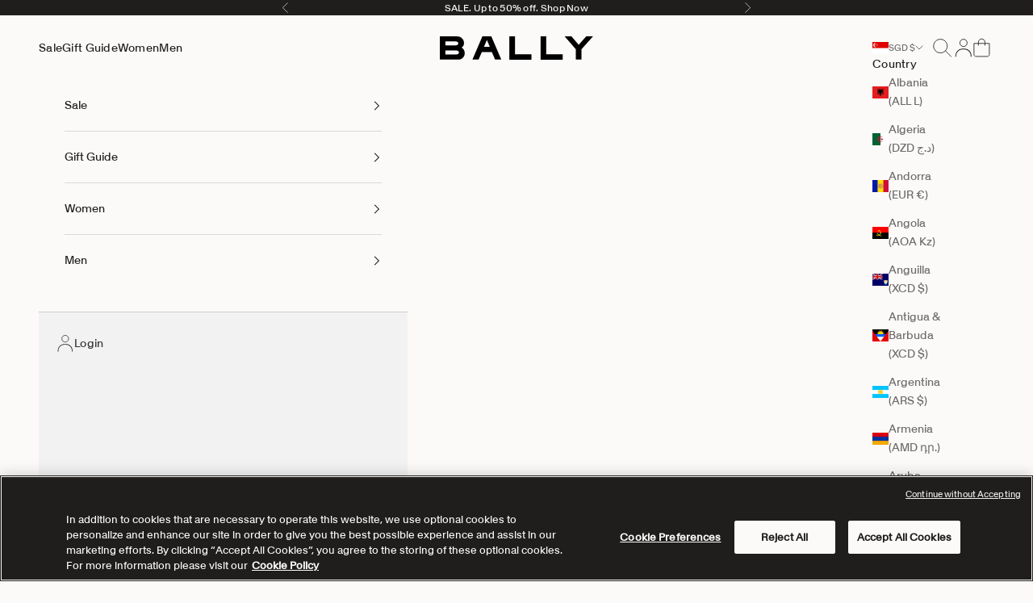

--- FILE ---
content_type: text/html; charset=utf-8
request_url: https://www.bally.com/en-sg/pages/metaobject-api/announcement_bar*main-announcement
body_size: -46
content:
{"announcement_bar":[{"name": "SG", "country": "SG", "current_date": "1764926410", "start_date": "1764631800", "end_date": "", "data": 
{"name": "SG","items": [{"name": "SALE - Up to 50% off","content": "\u003cdiv class=\"metafield-rich_text_field\"\u003e\u003cp\u003eSALE. Up to 50% off. \u003ca href=\"\/en-sg\/pages\/sale\"\u003eShop Now\u003c\/a\u003e\u003c\/p\u003e\u003c\/div\u003e","background": "","foreground": "","expiration_date": "","expiration_behavior": ""},{"name": "Xmas Cut Off Dates","content": "\u003cdiv class=\"metafield-rich_text_field\"\u003e\u003cp\u003ePlace your order by 14th December to receive it within Christmas Eve.\u003c\/p\u003e\u003c\/div\u003e","background": "","foreground": "","expiration_date": "","expiration_behavior": ""},{"name": "Extended Returns","content": "\u003cdiv class=\"metafield-rich_text_field\"\u003e\u003cp\u003eExtended returns until 31.1 for orders placed by 31.12\u003c\/p\u003e\u003c\/div\u003e","background": "","foreground": "","expiration_date": "","expiration_behavior": ""}]}}]}


--- FILE ---
content_type: text/html; charset=utf-8
request_url: https://www.bally.com/en-sg/pages/metaobject-api/slideshow*hp-slideshow
body_size: 90
content:
{"slideshow":[{"name": "SALE - 50% off", "country": "SG", "current_date": "1764926411", "start_date": "", "end_date": "1769945400", "data": {"slides":[{"heading": "Up to 50% off","heading_weight": "","subheading": "Fall/Winter 2025","description": "","image_desktop": "//www.bally.com/cdn/shop/files/ecom_hp_main_banner_fw25_public_sale_dt_1.jpg?v=1764758039","image_mobile": "//www.bally.com/cdn/shop/files/ecom_hp_main_banner_fw25_public_sale_mb_1.jpg?v=1764758039","desktop_color": "","mobile_color": "","desktop_position":"Bottom Center","mobile_position":"Middle Center","image_link": "/pages/sale","buttons": [{"text":"Shop now","link":"/pages/sale","foreground":"","background":"","style":"Link"}]},{"heading": "Winter Capsule","heading_weight": "","subheading": "","description": "","image_desktop": "//www.bally.com/cdn/shop/files/ecom_main_banner_w49_men_dt.jpg?v=1764588334","image_mobile": "//www.bally.com/cdn/shop/files/ecom_main_banner_w49_men_mb.jpg?v=1764588337","desktop_color": "","mobile_color": "","desktop_position":"Bottom Center","mobile_position":"Middle Center","image_link": "/collections/women-winter-capsule","buttons": [{"text":"Shop now","link":"/collections/women-winter-capsule","foreground":"","background":"","style":"Link"}]}]}}]}


--- FILE ---
content_type: text/css
request_url: https://www.bally.com/cdn/shop/t/24/assets/custom.css?v=55678804024756073271764094685
body_size: 5323
content:
.h6{font-size:.9rem}.content-below-media h2{font-weight:400}@media screen and (min-width: 720px){#progus-store-locator{box-shadow:2px 2px 10px #777;border:0;border-radius:10px}}i.icon-swym-wishlist{font-family:swym-font;font-style:normal;vertical-align:middle}i.icon-swym-wishlist+span{vertical-align:middle}i.icon-swym-wishlist:after{content:"";font-size:130%;line-height:18px;text-align:center;display:inline}.swym-ready i.icon-swym-wishlist:after{content:"\f004"}.product-banner-custom .container{padding-bottom:20px}@media screen and (max-width: 999px){.product-banner-custom .container{padding-bottom:0}}.removable-facet .tap-area{cursor:pointer}.klaviyo-bis-trigger{color:#fff;padding:12px 50px;text-transform:uppercase;letter-spacing:2px}.badge--sold-out{font-size:.875em!important}.size-container{position:absolute;bottom:0;left:0;width:100%;background:#fff;max-height:80%;scrollbar-width:thin;border:solid 1px rgba(0,0,0,.05);overflow-y:auto;z-index:1}.product-card .size-container .header-size{width:100%;text-align:center;line-height:2.5;margin-bottom:-.5em;background-color:#fff}.size-container .hover-size-heading{text-align:center;margin:8px 0 0;font-size:.75rem;font-weight:700}.hover-size-container{display:grid;justify-content:center;align-items:center;grid-template-columns:repeat(auto-fit,minmax(38px,auto));gap:8px;padding:10px}.size-container .hover-size{padding:5px;background:#fff;border:solid 1px rgba(0,0,0,.05);border-radius:3px;font-size:.688rem;cursor:pointer;text-align:center;text-wrap:nowrap}.size-container .hover-size.no-notification{cursor:not-allowed}.size-container .hover-size{padding:5px;background:#fff;border:solid 1px rgba(0,0,0,.05);border-radius:35px;font-size:.688rem;cursor:pointer;text-align:center;width:fit-content;min-width:40px;margin:5px}.hover-size-container .loading-overlay{position:absolute;width:100%;height:100%;background-color:#ffffffbf;display:none;align-items:center}.hover-size-container .loading-overlay svg{width:10%;display:block;margin:auto}.hover-size.variant{color:#000}.hover-size.variant.no-quantity{color:#555}.hover-size.variant:hover{background:#1f1e21;color:#fff}.size-container .hover-size.no-quantity,.hover-size.variant.no-quantity:hover{background:url("data:image/svg+xml;utf8,<svg xmlns='http://www.w3.org/2000/svg' version='1.1' preserveAspectRatio='none' viewBox='0 0 100 100'><path d='M0 99 L99 0 L100 1 L1 100' fill='gray' /></svg>");background-repeat:no-repeat;background-position:center center;background-size:100% 100%,auto;color:#555}.product-card .size-hover{position:absolute;inset-block-end:.5rem;inset-inline-end:.5rem;background-color:#fff;padding:.625rem;z-index:0}@media screen and (min-width: 700px){.hideondesktop.hideonmobile,.showonmobile{display:none}.showondesktop,.showondesktop.showonmobile,.hideonmobile{display:block}}@media screen and (max-width: 700px){.showondesktop.showonmobile,.showonmobile{display:block}.showondesktop,.hideondesktop.hideonmobile,.hideonmobile{display:none}}.discount{font-size:.875rem;padding:0;border-radius:5px;margin-bottom:0;border:none!important;display:flex;align-items:baseline;letter-spacing:normal;line-height:1}.product-card .discount .description{display:none}.discount .conditionTxt{color:#000;font-weight:400;font-style:normal;margin-left:.4rem;text-decoration:underline}.discount .descriptionLink{font-style:italic}.discount .description{font-size:13px}.promoImage img{width:100%}.promoImage{padding-bottom:10px}.product-popup-modal{box-sizing:border-box;opacity:0;position:fixed;visibility:hidden;z-index:-1;margin:0 auto;top:0;left:0;overflow:auto;width:100%;padding:30px;background:rgba(var(--color-overlay-rgb),.4);backdrop-filter:blur(3px);-webkit-backdrop-filter:blur(3px);height:100%}.product-popup-modal[open]{opacity:1;visibility:visible;z-index:9999!important}quick-buy-modal .conditionTxt{display:none!important}.product-popup-modal__button{color:var(--color-body, #2c2d2e);display:flex;align-items:center;cursor:pointer}.product-popup-modal__button svg{height:12px;width:auto;margin-right:9px;fill:var(--color-body, #2c2d2e)}.product-popup-modal__button span{font-size:.8125rem;letter-spacing:.02em}.product-popup-modal__button.no-js{display:none}.no-js .product-popup-modal__button.no-js{display:flex}.product-popup-modal__toggle{position:absolute;top:50%;right:30px;margin-top:-7px;stroke:#000}@media screen and (max-width: 700px){.product-popup-modal__toggle{top:30%;right:15px}}.product-popup-modal__content{overflow:auto;max-height:80vh;max-width:clamp(300px,90vw,800px);margin:0 auto;left:50%;transform:translate3d(-50%,-50%,0);width:100%;position:absolute;top:50%;display:flex;flex-direction:column;box-shadow:0 4px 40px #00000040}.product-popup-modal__content-header{display:flex;align-items:center;justify-content:center;height:73px;text-align:center;position:sticky;border-bottom:1px solid var(--color-border, #dadce0);background-color:var(--bg-body, #fff);top:0;left:0;flex-shrink:0}.product-popup-modal__content-header h5{color:inherit;margin:0}.product-popup-modal__content scroll-shadow{flex:1;display:flex;width:100%;overflow:auto;flex-direction:column}.product-popup-modal__content-info{padding:25px;background-color:var(--bg-body, #fff);overflow-y:auto;width:100%;color:var(--color-body)}@media only screen and (min-width: 768px){.product-popup-modal__content-info{padding:50px}}.product-popup-modal__content-info table:last-child{margin-bottom:0}.product-popup-modal__content{background:#fff}.product-popup-modal__content-info-discounts{padding:20px}#toggleSizeChart .product-popup-modal__content{top:55%}#toggleSizeChart .product-popup-modal__content .product-popup-modal__content .scroll-shadow{overflow:auto}#toggleSizeChart .product-popup-modal__content .product-popup-modal__content .scroll-shadow .product-popup-modal__content-info-discounts{height:fit-content}#ProductPopup-variant_picker{margin:0 5px 0 10px}#ProductPopup-variant_picker,#ProductPopup-variant_picker svg{display:inline-block;margin:0 .25em 0 .1em}#ProductPopup-variant_picker:hover,#ProductPopup-variant_picker:hover svg{background-color:#ff634700;color:#000!important;font-weight:600}#ProductPopup-variant_picker span{text-decoration:underline}@media screen and (min-width: 700px){#toggleSizeChart table{--table-cell-padding-block: 0rem}}recently-viewed-products product-recommendations{z-index:-1;position:relative}.product-form__input--siblings label{width:14px;height:14px;display:inline-flex;text-indent:-9999em;position:relative;color:transparent;cursor:pointer;z-index:0;border-radius:50%;margin:8px 9px 1px 1px;border:1px solid #e7e3e5}.product-form__input--siblings label.active{z-index:0;box-shadow:0 0 0 1px var(--color-body, #2c2d2e)}.shopify-section--rich-text .main-link,slideshow-carousel .main-link,image-with-text-overlay .main-link{z-index:0;width:100%;height:100%;max-width:none;left:0;top:0;position:absolute;background:none}.shopify-section--rich-text a.button,.shopify-section--rich-text a{z-index:1}.shopify-section--image-with-text-overlay .content .button{margin-left:.5em;margin-right:.5em}.shopify-section--image-with-text-overlay .content .button:first-of-type{margin-left:0}.button-container{margin:10px 0}.variant-button{width:auto;min-width:42px;height:42px;display:inline-flex;align-items:center;justify-content:center;border-radius:var(--input-border-radius, 6px);padding:5px 15px;margin:0 6px 6px 0;font-size:.8125rem;cursor:pointer;overflow:hidden;box-shadow:0 0 0 1px var(--color-form-border, #D3D3D3) inset}.variant-button.is-disabled{color:#888;background:url("data:image/svg+xml;utf8,<svg xmlns='http://www.w3.org/2000/svg' version='1.1' preserveAspectRatio='none' viewBox='0 0 100 100'><path d='M0 99 L99 0 L100 1 L1 100' fill='lightgray' /></svg>");background-repeat:no-repeat;background-position:center center;background-size:100% 100%,auto}.variant-button.disabled.active{color:#ccc}.variant-button.active{z-index:5;box-shadow:0 0 0 1px var(--color-body, #2c2d2e) inset}.hide-blocks{display:none}.badge-mo{position:absolute;z-index:1;padding:12px}.collection .badge-mo div:not(:first-child){margin-top:3px}.cart-drawer__items .badges-cart .badge-mo{position:relative;padding:0;display:inline-block}.cart-drawer__items .badges-cart .badge-mo on-sale-badge,.cart-drawer__items .badges-cart .badge-mo div{margin:2px;display:inline-block}.badge-mo .badge,.badge-mo .badge-inner{min-height:22px;width:max-content;line-height:1;margin-top:1px;margin-bottom:1px}.badge-inner{font-family:var(--heading-font-family);font-weight:var(--heading-font-weight);font-size:.6875rem;font-display:geometricPrecision}.product .badge-inner.hide-on-pdp{display:none}.badge-top-left{top:0;left:0}.badge-top-left .badge-inner{padding-bottom:5px}.badge-top-right{top:0;right:0;text-align:right}.badge-bottom-left{bottom:0;left:0}.badge-bottom-right{bottom:0;right:0;text-align:right}.badge-text{padding:5px 8px;line-height:.688rem;text-align:center}@media only screen and (max-width: 768px){.badge-inner{font-size:.625rem}.badge-mo .badge,.badge-mo .badge-inner{min-height:18px}.badge-text{padding:4px}.badge-mo{margin:0}}.defulatImage svg{object-fit:contain;object-position:center;margin-inline:auto;transition:opacity .1s ease-in-out;width:100%;height:auto}.variant-button-hover{padding:5px;background:#fff;border:solid 1px rgba(0,0,0,.05);border-radius:35px;font-size:.688rem;cursor:pointer;text-align:center;width:fit-content;min-width:40px}.hover-size.active{background:#000;color:#fff}.hover-inseam-variants{padding:10px}.hover-inseam-variants .buttonFilterLabel{margin-top:10px}.shopify-section--slideshow .prose p,.shopify-section--image-with-text-overlay .content .prose p,.shopify-section--image-with-text-overlay .content .prose div,.shopify-section--rich-text .container div,.shopify-section--rich-text .container p{line-height:1.3;margin-top:.25em;margin-bottom:.25em}.shopify-section--rich-text .container p.h1{margin-top:0}#main:has(.collection) .section-spacing--tight{padding-top:2em;padding-bottom:2.5em}#main:has(.collection) .collection-description{padding-top:0}#main:has(.collection) .collection-description{margin:0}@media only screen and (max-width: 769px){#main:has(.collection) .collection-description{padding-top:0}#main:has(.collection) .section-spacing--tight{padding-top:1.75em;padding-bottom:1.75em}}@media only screen and (max-width: 700px){.header__logo-image{transform:scale(2)}}@media only screen and (max-width: 500px){x-header.header .header__logo-image{width:7em;left:4vw;top:-1.25vw;position:absolute;z-index:1}x-header.header{display:flex;gap:0;flex:1 auto 1}x-header.header .header__primary-nav{order:1;flex:30px 0 0}x-header.header .header__logo{order:2;flex-basis:100%;width:100%}x-header.header .header__secondary-nav{order:3;flex:0 0 31vw;z-index:2}x-header.header .header__primary-nav{gap:0}x-header.header .header__logo-image{transform:scale(1);width:40vw;left:10vw;top:-1.25vw;position:absolute}x-header.header .is-solid .header__logo-image,x-header.header.header__logo-image--transparent{display:none}x-header.header .is-solid .header__logo-image--transparent,x-header.header .header__logo-image{text-align:center;margin:auto;position:absolute;top:0;left:0;bottom:0;right:0}.header__logo a{position:absolute;top:-7vw;height:14vw;width:100%}}.prose #KiwiSizingChart .ks-toggle-style-1 .ks-unit-toggle-wrapper .ks-unit-toggle-label.kiwi-active:first-child,.prose #KiwiSizingChart .ks-toggle-style-1 .ks-unit-toggle-wrapper .ks-unit-toggle-label:first-child{padding-top:20px}@media only screen and (max-width: 999px){.prose #KiwiSizingChart .ks-toggle-style-1 .ks-unit-toggle-wrapper .ks-unit-toggle-label.kiwi-active:first-child,.prose #KiwiSizingChart .ks-toggle-style-1 .ks-unit-toggle-wrapper .ks-unit-toggle-label:first-child{padding-top:17px}}#KiwiSizingChart .ks-table-wrapper td.ks-table-cell{padding:0 5px}@media only screen and (max-width: 1750px){.mega-menu{padding-right:0}.mega-menu__promo img,.mega-menu__promo{width:18vw}.mega-menu{gap:1vw}.mega-menu__linklist{gap:2vw}}@media only screen and (max-width: 1100px){.header__primary-nav{gap:.5rem 1rem}.mega-menu{gap:.5vw;min-width:max-content;overflow-x:hidden}.mega-menu__linklist{gap:.8vw}.mega-menu__promo img,.mega-menu__promo{width:16vw}.mega-menu__promo>*{max-width:unset;min-width:unset}}@media only screen and (max-width: 700px){.shopify-section-group-footer-group .footer{padding:.1vw .25vw}.shopify-section-group-footer-group .footer__block .gap-4{gap:0}}.shopify-section--rich-text{position:relative}image-with-text-overlay .disclaimer,.shopify-section--rich-text .disclaimer{position:absolute;padding-top:0;top:105%;left:0;right:0;margin-inline:auto;width:fit-content;line-height:1;letter-spacing:0;font-size:10px;padding:0!important}.shopify-section--rich-text .disclaimer{top:unset;bottom:0}@media only screen and (min-width: 2500px){image-with-text-overlay .disclaimer{top:103%}}@media only screen and (max-width: 699px){image-with-text-overlay .disclaimer{top:99%}}@media only screen and (min-width: 769px){.mobile_only{display:none;padding:0;margin:0}}@media only screen and (max-width: 769px){.desktop_only{display:none;padding:0;margin:0}}#gladlyChat_container.cleanslate.browser,#gladlyChat_container.preload.browser{z-index:999!important}.size-container .klaviyo-product-container{position:relative}.predictive-search__resource-item .size-container .klaviyo-product-container,.shopify-section.shopify-section--related-products .size-container .klaviyo-product-container,.shopify-section.shopify-section--recently-viewed-products .size-container .klaviyo-product-container{position:absolute;top:0;left:0;display:none;cursor:pointer}.predictive-search__resource-item .custom.hover-size.variant.no-quantity,.shopify-section.shopify-section--related-products .custom.hover-size.variant.no-quantity,.shopify-section.shopify-section--recently-viewed-products .custom.hover-size.variant.no-quantity{pointer-events:none!important}.predictive-search__resource-item .size-container .klaviyo-product-container .klaviyo-button-container.variant{display:block}.predictive-search__resource-item .size-container .hover-size.no-quantity{position:relative}.size-container .klaviyo-product-container .klaviyo-button-container:after,.size-container .klaviyo-product-container .klaviyo-button-container{position:relative!important;top:0!important;left:0!important;width:100%!important;margin-left:0!important}.size-container .klaviyo-product-container .klaviyo-button-container a.btn.klaviyo-bis-trigger,.size-container .klaviyo-product-container .klaviyo-button-container.variant{font-size:6px;font:900;position:absolute;left:-5px;top:-10px;color:#fff;display:inline;border-radius:35px;font-size:.6rem;font-weight:900;cursor:pointer;text-align:center;width:fit-content;height:29px;min-width:40px;overflow:hidden;z-index:5;margin:0}.size-container .klaviyo-product-container .klaviyo-button-container.variant{background-color:#0000001a}:where(.prose h1).large,:where(.prose h2).large,:where(.prose h3).large,:where(.prose span).large{font-size:var(--text-h1)}:where(.prose h1).medium,:where(.prose h2).medium,:where(.prose h3).medium,:where(.prose span).medium{font-size:var(--text-h2)}:where(.prose h1).small,:where(.prose h2).small,:where(.prose h3).small,:where(.prose span).small{font-size:var(--text-h3)}:where(.prose span).large,:where(.prose span).medium,:where(.prose span).small{display:block}@media only screen and (max-width: 999px){.shopify-section--product-banner-custom .section-spacing.section-spacing--tight,.shopify-section.shopify-section--main-product .section-spacing.section-spacing--tight{padding-bottom:0}.shopify-section.shopify-section--main-product .section-spacing.section-spacing--tight .complementary-products{margin-bottom:20px}}@media only screen and (max-width: 700px){.container .reviews{margin-bottom:20px}}@font-face{font-family:SwissNowThin;src:url(/cdn/shop/files/SwissNow-Thin.ttf?v=1741888510) format("truetype");font-weight:200;font-style:normal!important;font-display:swap!important}@font-face{font-family:SwissNowRegular;src:url(/cdn/shop/files/SwissNow-Regular.ttf?v=1741888510) format("truetype");font-weight:400!important;font-style:normal!important;font-display:swap!important}@font-face{font-family:SwissNowBold;src:url(/cdn/shop/files/SwissNow-Bold.ttf?v=1741888510) format("truetype");font-weight:700!important;font-style:normal!important;font-display:swap!important}@font-face{font-family:Manrope;src:url(https://cdn.shopify.com/s/files/1/0344/6374/4138/files/Manrope-VariableFont_wght.ttf?v=1725388143) format("truetype");font-weight:200;font-style:normal!important;font-display:swap!important}@font-face{font-family:ManropeRegular;src:url(https://cdn.shopify.com/s/files/1/0344/6374/4138/files/Manrope-VariableFont_wght.ttf?v=1725388143) format("truetype");font-weight:400!important;font-style:normal!important;font-display:swap!important}@font-face{font-family:ManropeBold;src:url(https://cdn.shopify.com/s/files/1/0344/6374/4138/files/Manrope-VariableFont_wght.ttf?v=1725388143) format("truetype");font-weight:700!important;font-style:normal!important;font-display:swap!important}.pagination__link{cursor:pointer}.badge-mo-products-page sold-out-badge,.badge-mo-products-page div{display:inline}.product .product-info .badge-mo{display:inline-flex;position:relative;gap:3px;z-index:1;padding:0;line-height:1}product-list{min-height:fit-content}.variant_img_small{padding:10px 10px 10px 0}.variant_img_small>div{margin-top:10px}.shopify-section.shopify-section--main-product{z-index:2;position:relative}.variant_img_small img{height:100px}.medium_column .mega-menu__linklist{gap:9em;white-space:nowrap}.wide_column .mega-menu__linklist{gap:15em;white-space:nowrap}.product button.link{background-color:transparent;color:#000}.product button.link:hover{background-color:transparent;color:#000!important}@media only screen and (min-width: 999px){.shopify-section--product-banner-custom{min-height:35px}}footer input:focus{outline:none!important}.pointer{cursor:pointer}.product-card-gallery .product-gallery{display:block}.product-card-gallery .page-dots{position:absolute;width:100%}.product-card-gallery carousel-navigation button{height:3px;width:100%;border-radius:0}.product-gallery .page-dots{gap:0 .05rem;flex-wrap:nowrap}.product-gallery carousel-navigation button{height:3px;width:100%;border-radius:0}.product-gallery .page-dots>*{width:100%!important;height:3px!important;border-radius:0!important}.bordered-section .product-gallery__carousel-with-arrows,.collection__main .product-gallery__carousel-with-arrows{display:flex;align-items:center;justify-content:center;gap:0}@media screen and (min-width: 1000px){carousel-navigation.page-dots.md\:hidden{display:flex!important}.product-card-gallery carousel-navigation.page-dots,.product-card carousel-navigation.page-dots,product-card carousel-navigation.page-dots,product-gallery carousel-navigation.page-dots,.product-gallery carousel-navigation.page-dots,carousel-navigation.page-dots.align-self-center{display:flex!important}product-card-gallery carousel-navigation[class*=page-dots],.product-card-gallery carousel-navigation[class*=page-dots],product-gallery carousel-navigation[class*=page-dots],.product-gallery carousel-navigation[class*=page-dots]{display:flex!important}.product-card-gallery carousel-navigation button.tap-area,.product-gallery carousel-navigation button.tap-area,product-gallery carousel-navigation button.tap-area{display:inline-block!important}.product-card-gallery button.tap-area.prev,.product-card-gallery button.tap-area.next{position:absolute;z-index:10;top:50%;transform:translateY(-50%);height:34%;width:34px;cursor:pointer;align-items:center;justify-content:center;left:1%;z-index:1;display:none;background-color:transparent}featured-collections-carousel .product-card-gallery button.tap-area.next,.shopify-section--recently-viewed-products .product-card-gallery button.tap-area.next,.shopify-section--related-products .product-card-gallery button.tap-area.next{left:92%}.product-card-gallery button.tap-area.next{left:95%}.product-card-gallery .contents:hover button.tap-area{display:block}.product-card-gallery .contents:hover button:disabled.tap-area{display:none}}@media screen and (min-width: 1200px){.product-card-gallery button.tap-area.next{left:95%}}@media screen and (max-width: 999px){.product-card-gallery .page-dots{width:100%;border-radius:none;gap:0 .05rem;bottom:0;flex-wrap:nowrap}.product-card__figure{overflow:hidden}.product-card-gallery button.tap-area{justify-content:center;width:100%}.product-card-gallery button.tap-area.next,.product-card-gallery button.tap-area.prev{display:none}.page-dots>*:after{opacity:.2}.collection product-list.product-list[collection-mobile-layout=large] scroll-carousel .product-gallery__media:not(:first-child),.collection product-list.product-list[collection-mobile-layout=large] carousel-navigation{display:none}}.shopify-section--main-search h1{padding:20px}.gallery--item-content{padding:20px;z-index:2}.gallery--item{position:relative;background:rgba("#000000",.6)}.gallery--item:before{content:"";position:absolute;top:0;left:0;width:100%;height:100%;background-color:rgba(var(--overlay-color-rgb),var(--overlay-opacity));z-index:1;pointer-events:none}.gallery--item-content{position:absolute;padding:20px;display:flex;width:100%;height:100%;top:0;left:0}.gallery--item-content.content-bottom-right{justify-content:right;align-items:end}.gallery--item-content.content-bottom-left{justify-content:left;align-items:end}.gallery--item-content.content-bottom-center{justify-content:center;align-items:end}.gallery--item-content.content-top-right{justify-content:right;align-items:top}.gallery--item-content.content-top-left{justify-content:left;align-items:top}.gallery--item-content.content-top-center{justify-content:center;align-items:top}.gallery--item-content.content-middle-right{justify-content:right;align-items:center}.gallery--item-content.content-middle-left{justify-content:left;align-items:center}.gallery--item-content.content-middle-center{justify-content:center;align-items:center}.gallery--item-content.text-right{text-align:right}.gallery--item-content.text-left{text-align:left}.gallery--item-content.text-center{text-align:center}.promotion-column{padding:0}input[name="customFields.custom-color_group"]~label .color-sample{width:12px;height:12px;display:inline-block}.facets .thb-filter-content input[type=checkbox],.facets .thb-filter-content input[type=radio]{margin-bottom:5px}@font-face{font-family:FreightProMedium;src:url(https://cdn.shopify.com/s/files/1/0892/7798/9210/files/freigdispromed-webfont-med.ttf?v=1748356501) format("truetype");font-weight:400!important;font-style:normal!important;font-display:swap!important}@font-face{font-family:FreightProBold;src:url(https://cdn.shopify.com/s/files/1/0892/7798/9210/files/freigdisprobol-webfont-bold.ttf?v=1748356501) format("truetype");font-weight:700!important;font-style:normal!important;font-display:swap!important}.product-stats{display:none;position:absolute;left:30px;background-color:#000000b3;color:#fff;padding:1.5rem;border-radius:8px;width:100%;max-width:400px;margin:2rem auto;box-shadow:0 4px 12px #00000080;z-index:10}product-card:hover .product-stats{display:block}.product-stats ul{list-style:none;padding:0;margin:1rem 0}.product-stats hr{border:1px solid rgba(255,255,255,.3);margin:1rem 0}.footer__block--liquid>div{display:block}.mobile_footer_menu{background-color:#f2f2f2;padding:20px 0 200px;list-style-type:none;margin:0;border-top:solid 1px #ccc}.mobile_footer_menu li{padding:5px 20px}.header-sidebar__main-panel{display:flex;flex-direction:column;height:100%}.header-sidebar__scroller{flex-shrink:0}.header-sidebar__main-panel-middle{flex-grow:1}.header-sidebar__footer{flex-shrink:0;margin-top:auto}.mobile_footer_menu li:last-child{border-bottom:none}.mobile_footer_menu_link{display:flex;align-items:center;text-decoration:none;color:#333;font-size:14px}.mobile_footer_menu_link img{margin-right:10px;order:-1;max-width:24px;height:auto}fieldset.variant-picker__option[type=fitting]:has(.block-swatch.is-disabled){display:none}.footer__terms-line a{padding-right:5px;padding-left:5px}.promotion-column.promotion-column-width--2{grid-column:span 2;grid-row:span 1;overflow:hidden;max-height:100%}.promotion-column.promotion-column-width--2 img{width:100%;height:100%;object-fit:cover;display:block}.promotion-column.promotion-column-width--1x1{grid-column:span 1;grid-row:span 1;overflow:hidden;display:flex;flex-direction:column;width:100%;height:100%!important;position:relative}.promotion-column.promotion-column-width--1x1 .gallery--item{height:100%;width:100%;flex:1;display:flex;flex-direction:column}.promotion-column.promotion-column-width--1x1 .aspect-ratio{height:100%;width:100%;flex:1;display:flex;position:relative;overflow:hidden}.promotion-column.promotion-column-width--1x1 .aspect-ratio>*{width:100%;height:100%;position:absolute;top:0;left:0}.promotion-column.promotion-column-width--1x1 img{width:100%;height:100%!important;object-fit:cover!important;display:block;position:absolute;top:0;left:0}.promotion-column.promotion-column-width--1x2{grid-column:span 1;grid-row:span 2;overflow:hidden;display:flex;flex-direction:column;width:100%;height:100%!important}.promotion-column.promotion-column-width--1x2 .gallery--item{height:100%;flex:1;display:flex;flex-direction:column}.promotion-column.promotion-column-width--1x2 .aspect-ratio{height:100%;flex:1;display:flex}.promotion-column.promotion-column-width--1x2 img{width:100%;height:100%!important;object-fit:cover;display:block}.promotion-column.promotion-column-width--2x1{grid-column:span 2;grid-row:span 1;overflow:hidden;display:flex;flex-direction:column;width:100%;height:100%;align-self:start}.promotion-column.promotion-column-width--2x1 .gallery--item{height:100%;display:flex;flex-direction:column;overflow:hidden}.promotion-column.promotion-column-width--2x1 .aspect-ratio{height:100%;display:flex;overflow:hidden}.promotion-column.promotion-column-width--2x1 img{height:100%!important;object-fit:cover!important;display:block}.promotion-column.promotion-column-width--2x2{grid-column:span 2;grid-row:span 2;overflow:hidden;display:flex;flex-direction:column;width:100%;min-height:900px;height:100%!important;position:relative}.promotion-column.promotion-column-width--2x2 .gallery--item{height:100%;width:100%;flex:1;display:flex;flex-direction:column}.promotion-column.promotion-column-width--2x2 .aspect-ratio{height:100%;width:100%;flex:1;display:flex;position:relative;overflow:hidden}.promotion-column.promotion-column-width--2x2 .aspect-ratio>*{width:100%;height:100%;position:absolute;top:0;left:0}.promotion-column.promotion-column-width--2x2 img{width:100%;height:100%!important;object-fit:cover!important;display:block;position:absolute;top:0;left:0}@media screen and (max-width: 700px){.promotion-column.promotion-column-width--2,.promotion-column.promotion-column-width--1x2,.promotion-column.promotion-column-width--2x1,product-list[collection-mobile-layout=large] .promotion-column.promotion-column-width--1x1{display:block}product-list[collection-mobile-layout=medium] .promotion-column.promotion-column-width--2x1{grid-column:span 2}product-list[collection-mobile-layout=medium] .promotion-column.promotion-column-width--2x2{grid-column:span 2}product-list[collection-mobile-layout=large] .promotion-column.promotion-column-width--2x1{grid-column:span 1!important}product-list[collection-mobile-layout=large] .promotion-column.promotion-column-width--2x2{grid-column:span 1!important}.promotion-column.promotion-column-width--1x1{display:flex;height:100%!important}.promotion-column.promotion-column-width--2x1{grid-column:span 2}}#shopify-section-search-bar .predictive-search__products{padding:10px 10px 30px}@media screen and (max-width: 2200px){featured-collections-carousel .section-spacing,recently-viewed-products .section-spacing,product-recommendations .section-spacing{padding-block-end:.25vw}}.announcement-bar .countdown__timer-unit,.announcement-bar .countdown__timer-flip{font-size:12px;line-height:1;margin:.1rem}.announcement-bar .countdown__timer-item{display:flex}@media screen and (max-width: 699px){.announcement-bar{flex-direction:column!important;gap:.25rem!important;padding-block:.75em!important;column-gap:0!important;align-items:center;justify-content:center;position:relative}.announcement-bar__carousel{order:1;max-width:none;width:100%;flex-grow:0;flex-shrink:0;position:relative;z-index:1}.announcement-bar .countdown__timer{order:2;column-gap:.35rem!important;justify-content:center;display:grid;width:auto;flex-grow:0;flex-shrink:0;position:relative;z-index:1}.announcement-bar button[is=carousel-prev-button],.announcement-bar button[is=carousel-next-button]{display:none!important}.announcement-bar .countdown__timer-item{margin-bottom:0;row-gap:.125rem}.announcement-bar .countdown__timer-unit{font-size:.5rem!important;line-height:1}.announcement-bar .countdown__timer-flip{font-size:.625rem!important;line-height:1}.announcement-bar .countdown__timer-flip.h1{font-size:.625rem!important}.announcement-bar .countdown__timer-unit.h6{font-size:.5rem!important}footer.shopify-section-group-footer-group.shopify-section--footer .social-media--list{align-items:center;gap:var(--social-media-list-gap, .75rem .2rem)}footer.shopify-section-group-footer-group.shopify-section--footer .social-media--list li.social-media__item{padding:.5rem}}facets-drawer #mobileFilters details:nth-child(1){border-top:none}.product-gallery carousel-navigation.page-dots>*:not([aria-current=true]):after,product-gallery carousel-navigation.page-dots>*:not([aria-current=true]):after{opacity:0!important;background:#777!important;background-color:#777!important;transition:none!important;transition-delay:0s!important;animation:none!important}.product-gallery:hover carousel-navigation.page-dots>*:not([aria-current=true]):after,product-gallery:hover carousel-navigation.page-dots>*:not([aria-current=true]):after{opacity:1!important}.product-gallery carousel-navigation.page-dots>*:not([aria-current=true]):hover:after,product-gallery carousel-navigation.page-dots>*:not([aria-current=true]):hover:after{background:#d3d3d3!important;background-color:#d3d3d3!important;opacity:1!important;transition:none!important;transition-delay:0s!important;animation:none!important}.product-gallery,product-gallery,.product-gallery carousel-navigation.page-dots,product-gallery carousel-navigation.page-dots,.product-gallery .page-dots,product-gallery .page-dots{color:#d3d3d3!important}.product-gallery carousel-navigation.page-dots>button[aria-current=true],product-gallery carousel-navigation.page-dots>button[aria-current=true],.product-gallery .page-dots>button[aria-current=true],product-gallery .page-dots>button[aria-current=true],.product-gallery carousel-navigation.page-dots>*[aria-current=true],product-gallery carousel-navigation.page-dots>*[aria-current=true]{color:#d3d3d3!important}.product-gallery carousel-navigation.page-dots>button[aria-current=true]:after,product-gallery carousel-navigation.page-dots>button[aria-current=true]:after,.product-gallery .page-dots>button[aria-current=true]:after,product-gallery .page-dots>button[aria-current=true]:after,.product-gallery carousel-navigation.page-dots>*[aria-current=true]:after,product-gallery carousel-navigation.page-dots>*[aria-current=true]:after{background:#d3d3d3!important;background-color:#d3d3d3!important;background-image:none!important;opacity:1!important;filter:none!important;box-shadow:none!important;border:none!important;mix-blend-mode:normal!important;isolation:isolate!important;transition:none!important;transition-delay:0s!important;animation:none!important;content:""!important;position:absolute!important;top:0!important;right:0!important;bottom:0!important;left:0!important;border-radius:inherit!important}.product-gallery .page-dots>*[aria-current=true]:after,product-gallery .page-dots>*[aria-current=true]:after,.product-gallery carousel-navigation>*[aria-current=true]:after,product-gallery carousel-navigation>*[aria-current=true]:after,.product-gallery .page-dots>button.tap-area[aria-current=true]:after,product-gallery .page-dots>button.tap-area[aria-current=true]:after,.product-gallery carousel-navigation>button.tap-area[aria-current=true]:after,product-gallery carousel-navigation>button.tap-area[aria-current=true]:after{background:#d3d3d3!important;background-color:#d3d3d3!important;opacity:0!important}.product-gallery:hover .page-dots>*[aria-current=true]:after,product-gallery:hover .page-dots>*[aria-current=true]:after,.product-gallery:hover carousel-navigation>*[aria-current=true]:after,product-gallery:hover carousel-navigation>*[aria-current=true]:after,.product-gallery:hover .page-dots>button.tap-area[aria-current=true]:after,product-gallery:hover .page-dots>button.tap-area[aria-current=true]:after,.product-gallery:hover carousel-navigation>button.tap-area[aria-current=true]:after,product-gallery:hover carousel-navigation>button.tap-area[aria-current=true]:after{opacity:1!important}
/*# sourceMappingURL=/cdn/shop/t/24/assets/custom.css.map?v=55678804024756073271764094685 */


--- FILE ---
content_type: application/javascript;charset=utf-8
request_url: https://connect.nosto.com/script/shopify/market/init.js?merchant=shopify-71898857704&shop=bally-global-prod.myshopify.com
body_size: 550
content:
(function(){const u="/script/shopify/market/nosto.js",d="/script/shopify/nosto.js";function m(){var n,e;const t=document.querySelector(".nosto_market");if(t){const r=t.querySelector(".id");let s=r==null?void 0:r.innerHTML;r!=null&&r.firstElementChild&&(s=(n=r.firstElementChild)==null?void 0:n.innerHTML);const c=(e=t.querySelector(".locale"))==null?void 0:e.innerHTML;if(s&&c)return{data:{market:s,locale:c},path:u}}return null}function v(n){var e,t;const r=/(?<lang>[a-z]{2})-(?<region>[A-Z]{2})/.exec(n);return(e=r==null?void 0:r.groups)!=null&&e.lang&&(t=r==null?void 0:r.groups)!=null&&t.region?{locale:r.groups.lang,region:r.groups.region}:null}function p(){var n,e;const t=(e=(n=window==null?void 0:window.Shopify)==null?void 0:n.checkout)==null?void 0:e.customer_locale;if(t){const r=v(t);if(r)return{data:r,path:u}}return null}function g(n){var e;const t=(e=m())!=null?e:p();return n(t!=null?t:{data:{},path:d})}const o="nostomarketspreview",i={getItem:n=>{var e;return(e=window.sessionStorage)==null?void 0:e.getItem(n)},setItem:(n,e)=>{var t;return(t=window.sessionStorage)==null?void 0:t.setItem(n,e)},removeItem:n=>{var e;return(e=window.sessionStorage)==null?void 0:e.removeItem(n)}};function f(){const n=new URLSearchParams(window.location.search).get(o)==="true",e=i.getItem(o)==="true";return n?(i.setItem(o,"true"),!0):e?!0:(i.removeItem(o),!1)}function w(n){const e=`https://connect.nosto.com${n.path}`,t={merchant:"shopify-71898857704"};f()&&(t.preview="true"),Object.assign(t,n.data);const r=new URLSearchParams(t);return`${e}?${r}`}const l=document.createElement("script");l.type="text/javascript",l.async=!0,l.src=g(w);const a=document.querySelector("script");a.parentNode.insertBefore(l,a)})();
//# sourceMappingURL=nosto-shopify-market.js.map


--- FILE ---
content_type: text/javascript; charset=utf-8
request_url: https://cdn.shopify.com/proxy/b04f767892e6b937f0559da88fdec3083bc19622b260ec62cc82272cedbcce0b/web.baback.co/internal/v2/shopify-embed?shop=bally-global-prod.myshopify.com&sp-cache-control=cHVibGljLCBtYXgtYWdlPTkwMA
body_size: -64
content:
(function(){
    docBaback=document;
    if(!window.baback){
      window.baback = {providerId: 71898857704}
    }else{
      window.baback.providerId = 71898857704
    }
    console.log("[baback] loading 71898857704");
    
    const load = ({orderId,shopNow}) => {
      s=docBaback.createElement("script");
        s.src="https://cdn1.baback.co/index.js";
        s.type="module";
        s.async=1;
        docBaback.getElementsByTagName("head")[0].appendChild(s);
        s.onload = () => {
          setTimeout(() => {
            if (window.baback && !shopNow) {
              window.baback.openPopup({orderId});
            }
          },50)
        }
    }


    docBaback.addEventListener("click", (e) => {
      const target = e.target;
      if (target.closest('#baback-trigger') || target.closest('a[href*="/a/return"]')) {
        const urlParams = new URLSearchParams(target.href); 
        const orderId = urlParams.get('orderId') || urlParams.get('order-id') || undefined; 
        e.preventDefault(); // Empêche la navigation vers l'URL du lien
        load({orderId})
      }
    });
    
    const isShopNow = JSON.parse(localStorage.getItem('baback'))?.state?.step === "shop-now";
    if (isShopNow) {
      load({shopNow: true});
    }
    window.baback.open = (params)=>{
      const orderId = params.orderId || params;
      load({shopNow:false, orderId:orderId})
    };
  })()

--- FILE ---
content_type: text/javascript
request_url: https://www.bally.com/cdn/shop/t/24/assets/infinite-scroll-carousel.js?v=32499067045562911731762810847
body_size: 490
content:
(function(){"use strict";document.readyState==="loading"?document.addEventListener("DOMContentLoaded",init):init();function init(){setTimeout(()=>{document.querySelectorAll("scroll-carousel[infinite-scroll]").forEach(carousel=>enableInfiniteScroll(carousel))},100)}function enableInfiniteScroll(carousel){if(carousel.dataset.infiniteScrollInitialized)return;carousel.dataset.infiniteScrollInitialized="true";let isTransitioning=!1;const isMobile="ontouchstart"in window||navigator.maxTouchPoints>0,originalNext=carousel.next.bind(carousel),originalPrevious=carousel.previous.bind(carousel);if(!isMobile){const totalCells=Array.from(carousel.children).filter(c=>!c.classList.contains("infinite-clone")).length;carousel.parentElement.style.position="relative"}carousel.next=function(options={}){if(isTransitioning)return;const currentIndex=this.selectedIndex,realCells=Array.from(this.children).filter(c=>!c.classList.contains("infinite-clone")),totalCells=realCells.length;if(currentIndex>=totalCells-this.groupCells){isTransitioning=!0;const firstClone=realCells[0].cloneNode(!0);firstClone.classList.add("infinite-clone"),this.appendChild(firstClone),setTimeout(()=>{this.select(totalCells,{instant:!1})},10),setTimeout(()=>{firstClone.remove(),this.select(0,{instant:!0}),isTransitioning=!1},600)}else originalNext(options)},carousel.previous=function(options={}){if(isTransitioning)return;const currentIndex=this.selectedIndex,realCells=Array.from(this.children).filter(c=>!c.classList.contains("infinite-clone")),totalCells=realCells.length;if(currentIndex===0){isTransitioning=!0;const lastClone=realCells[realCells.length-1].cloneNode(!0);lastClone.classList.add("infinite-clone"),this.insertBefore(lastClone,this.firstChild),setTimeout(()=>{this.select(0,{instant:!1})},10),setTimeout(()=>{lastClone.remove(),this.select(totalCells-this.groupCells,{instant:!0}),isTransitioning=!1},600)}else originalPrevious(options)},carousel.addEventListener("scroll:edge-nearing",event=>{event.stopImmediatePropagation()},!0),carousel.addEventListener("scroll:edge-leaving",event=>{event.stopImmediatePropagation()},!0);const carouselId=carousel.getAttribute("id");if(carouselId){const prevButton=document.querySelector(`button[is="carousel-prev-button"][aria-controls="${carouselId}"]`),nextButton=document.querySelector(`button[is="carousel-next-button"][aria-controls="${carouselId}"]`);prevButton&&(prevButton.disabled=!1,Object.defineProperty(prevButton,"disabled",{get:function(){return!1},set:function(){}})),nextButton&&(nextButton.disabled=!1,Object.defineProperty(nextButton,"disabled",{get:function(){return!1},set:function(){}}))}let isWrapping=!1;if(carousel.addEventListener("carousel:change",event=>{if(isWrapping){isWrapping=!1;return}const currentIndex=carousel.selectedIndex,totalCells=carousel.cells.length;currentIndex===0||currentIndex===totalCells-1?carousel.classList.add("at-boundary"):carousel.classList.remove("at-boundary")}),isMobile){let touchStartX=0,touchEndX=0,touchStartIndex=0;carousel.addEventListener("touchstart",e=>{touchStartX=e.touches[0].clientX,touchStartIndex=carousel.selectedIndex},{passive:!0}),carousel.addEventListener("touchend",e=>{if(isTransitioning)return;touchEndX=e.changedTouches[0].clientX;const swipeDistance=touchStartX-touchEndX;if(Math.abs(swipeDistance)<50)return;const totalCells=Array.from(carousel.children).filter(c=>!c.classList.contains("infinite-clone")).length,touchEndIndex=carousel.selectedIndex;swipeDistance>0&&touchStartIndex>=totalCells-carousel.groupCells&&touchEndIndex>=totalCells-carousel.groupCells?(isTransitioning=!0,setTimeout(()=>{carousel.select(0,{instant:!0}),isTransitioning=!1},300)):swipeDistance<0&&touchStartIndex===0&&touchEndIndex===0&&(isTransitioning=!0,setTimeout(()=>{carousel.select(totalCells-carousel.groupCells,{instant:!0}),isTransitioning=!1},300))},{passive:!0})}}"MutationObserver"in window&&document.body&&new MutationObserver(mutations=>{mutations.forEach(mutation=>{mutation.addedNodes.forEach(node=>{if(node.nodeType===1){node.matches&&node.matches("scroll-carousel[infinite-scroll]")&&enableInfiniteScroll(node);const carousels=node.querySelectorAll&&node.querySelectorAll("scroll-carousel[infinite-scroll]");carousels&&carousels.forEach(enableInfiniteScroll)}})})}).observe(document.body,{childList:!0,subtree:!0}),window.initInfiniteScroll=function(carousel){carousel&&carousel.hasAttribute&&carousel.hasAttribute("infinite-scroll")&&enableInfiniteScroll(carousel)}})();
//# sourceMappingURL=/cdn/shop/t/24/assets/infinite-scroll-carousel.js.map?v=32499067045562911731762810847


--- FILE ---
content_type: application/javascript
request_url: https://sl.storeify.app/js/stores/bally-global-prod.myshopify.com/storeifyapps-storelocator-params.js?v=1763047124
body_size: 37614
content:
var search_result_zoom = 2 ;var limit_store = 10000;var list_mode = 0;var search_mode = 0;var storeify_app_proxy_url="//www.bally.com/a/store-locator"; var html_list_render = "[base64]/[base64]/[base64]/[base64]/[base64]/[base64]/[base64]/[base64]/[base64]/[base64]/[base64]/[base64]/[base64]/[base64]/[base64]/[base64]/[base64]/[base64]/[base64]/[base64]/[base64]/[base64]/[base64]/[base64]/[base64]/[base64]/[base64]/[base64]/[base64]/[base64]/[base64]/[base64]/[base64]/[base64]/[base64]/[base64]/[base64]/[base64]/[base64]/[base64]/[base64]/[base64]/[base64]/[base64]/[base64]/[base64]/[base64]/[base64]/[base64]/[base64]/[base64]/[base64]/[base64]/[base64]/[base64]/[base64]/[base64]/[base64]/[base64]/[base64]/[base64]/[base64]/[base64]/[base64]/[base64]/[base64]/[base64]/[base64]/[base64]/[base64]/[base64]/[base64]";var tags_render = "IiI=";var products_render = "IiI=";var map_style_render = "[base64]";var html_render = "[base64]";var html_render_short = "PGxpbmsgaHJlZj0iaHR0cHM6Ly9mb250cy5nb29nbGVhcGlzLmNvbS9jc3M/[base64]";var radius_default = "20";var radius_unit = "1";var priority_search = "global";var ify_filter_region_city = 0; var ify_mode_filtercountry = 1; var array_country = "IjxzdHlsZSB0eXBlPVwidGV4dFwvY3NzXCI+ICNjb3VudHJ5X2h0bWx7ZGlzcGxheTpub25lICFpbXBvcnRhbnQ7fSA8XC9zdHlsZT5cbiI=";var ifyArr_country_region = "W10=";var find_location = 1;var store_schedule = 1; var storeify_open_new_tab = 0;var ify_link_address = 1;var storeify_app_url = "https://sl.storeify.app";var shortcode_use = 0;var ifylangs = "[base64]";var ify_fieldsVisibility = "eyJsaXN0IjpbMSwxLDEsMSwxLDBdLCJtYXAiOlsxLDEsMSwxLDEsMCwxXX0=";var ify_markerclusterOptions = "eyJzY2FsZSI6NDUsImNvbG9yXzEiOiJmZjAwMDAiLCJjb2xvcl8yIjoiMDAwMGZmIiwiY29sb3JfbGFiZWwiOiJmZmZmZmYiLCJzaXplX2xhYmVsIjoxMn0="; var ify_show_block_cart = 0;

--- FILE ---
content_type: application/javascript; charset=utf-8
request_url: https://cdnjs.cloudflare.com/ajax/libs/snowplow/2.16.3/sp.min.js
body_size: 22360
content:
"use strict";!function(){function yt(e){return(yt="function"==typeof Symbol&&"symbol"==typeof Symbol.iterator?function(e){return typeof e}:function(e){return e&&"function"==typeof Symbol&&e.constructor===Symbol&&e!==Symbol.prototype?"symbol":typeof e})(e)}function c(t,e){var n,r=Object.keys(t);return Object.getOwnPropertySymbols&&(n=Object.getOwnPropertySymbols(t),e&&(n=n.filter(function(e){return Object.getOwnPropertyDescriptor(t,e).enumerable})),r.push.apply(r,n)),r}function f(e){if(!(e=(Array.isArray(e)?r(e):void 0)||("undefined"!=typeof Symbol&&Symbol.iterator in Object(e)?Array.from(e):void 0)||s(e)))throw new TypeError("Invalid attempt to spread non-iterable instance.\nIn order to be iterable, non-array objects must have a [Symbol.iterator]() method.");return e}function s(e,t){if(e){if("string"==typeof e)return r(e,t);var n=Object.prototype.toString.call(e).slice(8,-1);return"Object"===n&&e.constructor&&(n=e.constructor.name),"Map"===n||"Set"===n?Array.from(e):"Arguments"===n||/^(?:Ui|I)nt(?:8|16|32)(?:Clamped)?Array$/.test(n)?r(e,t):void 0}}function r(e,t){(null==t||t>e.length)&&(t=e.length);for(var n=0,r=Array(t);n<t;n++)r[n]=e[n];return r}function o(e,t){var n;if("undefined"==typeof Symbol||null==e[Symbol.iterator]){if(Array.isArray(e)||(n=s(e))||t&&e&&"number"==typeof e.length){n&&(e=n);var r=0;return{s:t=function(){},n:function(){return r>=e.length?{done:!0}:{done:!1,value:e[r++]}},e:function(e){throw e},f:t}}throw new TypeError("Invalid attempt to iterate non-iterable instance.\nIn order to be iterable, non-array objects must have a [Symbol.iterator]() method.")}var o,a=!0,i=!1;return{s:function(){n=e[Symbol.iterator]()},n:function(){var e=n.next();return a=e.done,e},e:function(e){i=!0,o=e},f:function(){try{a||null==n.return||n.return()}finally{if(i)throw o}}}}function e(e,t,n){return e(n={path:t,exports:{},require:function(e,t){throw Error("Dynamic requires are not currently supported by @rollup/plugin-commonjs")}},n.exports),n.exports}function t(e){var t=-1,n=null==e?0:e.length;for(this.clear();++t<n;){var r=e[t];this.set(r[0],r[1])}}function n(e){var t=-1,n=null==e?0:e.length;for(this.clear();++t<n;){var r=e[t];this.set(r[0],r[1])}}function a(e){var t=-1,n=null==e?0:e.length;for(this.clear();++t<n;){var r=e[t];this.set(r[0],r[1])}}function i(e){this.size=(this.__data__=new Ie(e)).size}function m(e){var t=-1,n=null==e?0:e.length;for(this.__data__=new Ve;++t<n;)this.add(e[t])}function u(r,o){if("function"!=typeof r||null!=o&&"function"!=typeof o)throw new TypeError("Expected a function");function a(){var e=arguments,t=o?o.apply(this,e):e[0],n=a.cache;return n.has(t)?n.get(t):(e=r.apply(this,e),a.cache=n.set(t,e)||n,e)}return a.cache=new(u.Cache||Ve),a}function l(e){if("string"==typeof e)return e;if(ie(e))return Ft(e,l)+"";if(ft(e))return Rt?Rt.call(e):"";var t=e+"";return"0"==t&&1/e==-Vt?"-0":t}function bt(e){var t;return Xt(e)||(e=e.text||"",(t=en.getElementsByTagName("title"))&&void 0!==t[0]&&(e=t[0].text)),e}function wt(e){var t=/^(?:(?:https?|ftp):)\/*(?:[^@]+@)?([^:/#]+)/.exec(e);return t?t[1]:e}function kt(e){var t=e.length;return"."===e.charAt(--t)&&(e=e.slice(0,t)),"*."===e.slice(0,2)&&(e=e.slice(1)),e}function At(e){var t="",n=jt("referrer",Zt.location.href)||jt("referer",Zt.location.href);if(n)return n;if(e)return e;try{t=Zt.top.document.referrer}catch(e){if(Zt.parent)try{t=Zt.parent.document.referrer}catch(e){t=""}}return""===t&&(t=en.referrer),t}function _t(e,t,n,r){return e.addEventListener?(e.addEventListener(t,n,r),!0):e.attachEvent?e.attachEvent("on"+t,n):void(e["on"+t]=n)}function jt(e,t){return(e=new RegExp("^[^#]*[?&]"+e+"=([^&#]*)").exec(t))?decodeURIComponent(e[1].replace(/\+/g," ")):null}function h(e){var t=Array.prototype.slice.call(arguments,1);return $t(Qt(e,function(e){if("function"!=typeof e)return e;try{return e.apply(null,t)}catch(e){}}))}function St(e){"undefined"!=typeof console&&console.warn("Snowplow: "+e)}function g(e){return e.className.match(/\S+/g)||[]}function v(e,t){if(Array.isArray(e)||!Se(e))return function(){return!0};if(e.hasOwnProperty("filter"))return e.filter;var n=e.hasOwnProperty("whitelist");e=e.whitelist||e.blacklist,Array.isArray(e)||(e=[e]);for(var r={},o=0;o<e.length;o++)r[e[o]]=!0;return t?function(e){e:{var t;for(e=g(e),t=0;t<e.length;t++)if(r[e[t]]){e=!0;break e}e=!1}return e===n}:function(e){return e.name in r===n}}function Ot(e,t,n){var r=2<arguments.length&&void 0!==n?n:63072e3;try{var o=Date.now()+1e3*r;return tn.setItem("".concat(e,".expires"),o),tn.setItem(e,t),!0}catch(e){return!1}}function Tt(e){try{return tn.removeItem(e),tn.removeItem(e+".expires"),1}catch(e){return}}function Ct(e,t){for(var n=0;n<t.length;n++)if(t[n]===e)return!0;return!1}function Pt(e,t,n,r,o,a,i){return 1<arguments.length?en.cookie=e+"="+encodeURIComponent(t)+(n?"; Expires="+new Date(+new Date+1e3*n).toUTCString():"")+(r?"; Path="+r:"")+(o?"; Domain="+o:"")+(a?"; SameSite="+a:"")+(i?"; Secure":""):decodeURIComponent((("; "+en.cookie).split("; "+e+"=")[1]||"").split(";")[0])}function xt(e){return e=parseInt(e),isNaN(e)?void 0:e}function It(e){return e=parseFloat(e),isNaN(e)?void 0:e}function Dt(e){return!(!e||"function"!=typeof e)}function d(r,o,a,e,i){function c(e,t,n){n=n||{},s.hasOwnProperty(e)?St("Tracker namespace "+e+" already exists."):(s[e]=new r(i,e,o,a,n),s[e].setCollectorUrl(t))}function t(){for(var e=0;e<arguments.length;e+=1){var t=arguments[e],n=Array.prototype.shift.call(t);if(Dt(n))try{n.apply(s,t)}catch(e){St("Custom callback error - ".concat(e))}finally{continue}var r=n.split(":");if(n=(r=[n=r[0],r=1<r.length?r[1].split(";"):[]])[0],r=r[1],"newTracker"===n)c(t[0],t[1],t[2]);else if("setCollectorCf"!==n&&"setCollectorUrl"!==n||r&&0!==r.length){var o=[];if(r&&0!==r.length)for(var a=0;a<r.length;a++)s.hasOwnProperty(r[a])?o.push(s[r[a]]):St('Warning: Tracker namespace "'+r[a]+'" not configured');else o=Qt(s);for(0===o.length&&St("Warning: No tracker configured"),r=0;r<o.length;r++)o[r][n].apply(o[r],t)}else r=t[0],t=t[1],St(n+" is deprecated. Set the collector when a new tracker instance using newTracker."),c(t=void 0===t?"sp":t),s[t][n](r)}}for(var s={},n=0;n<e.length;n++)t(e[n]);return{push:t}}function Et(e,t,n){if("translate.googleusercontent.com"===e)""===n&&(n=t),e=wt(t=jt("u",(e=/^(?:https?|ftp)(?::\/*(?:[^?]+))([?][^#]+)/.exec(t))[1]));else{if(!(r="cc.bingj.com"===e||"webcache.googleusercontent.com"===e))e:{if(/^(25[0-5]|2[0-4][0-9]|[01]?[0-9][0-9]?)\.(25[0-5]|2[0-4][0-9]|[01]?[0-9][0-9]?)\.(25[0-5]|2[0-4][0-9]|[01]?[0-9][0-9]?)\.(25[0-5]|2[0-4][0-9]|[01]?[0-9][0-9]?)$/.test(e))try{var r="You have reached the cached page for"===document.body.children[0].children[0].children[0].children[0].children[0].children[0].innerHTML.slice(0,36);break e}catch(e){r=!1;break e}r=void 0}r&&(e=wt(t=document.links[0].href))}return[e,t,n]}function Lt(c,r,s){function o(e,t){for(var n,r,o,a,i;null!==(n=e.parentNode)&&void 0!==n&&"A"!==(r=e.tagName.toUpperCase())&&"AREA"!==r;)e=n;void 0!==e.href&&(r=(n=e.hostname||wt(e.href)).toLowerCase(),i=e.href.replace(n,r),/^(javascript|vbscript|jscript|mocha|livescript|ecmascript|mailto):/i.test(i)||(n=e.id,r=g(e),o=e.target,a=l?e.innerHTML:null,i=unescape(i),c.trackLinkClick(i,n,r,o,a,s(h(t,e)))))}function a(r){return function(e){var t=(e=e||window.event).which||e.button,n=e.target||e.srcElement;"click"===e.type?n&&o(n,r):"mousedown"===e.type?1!==t&&2!==t||!n?d=p=null:(d=t,p=n):"mouseup"===e.type&&(t===d&&n===p&&o(n,r),d=p=null)}}var i,u,l,f,d,p;return{configureLinkClickTracking:function(e,t,n,r){l=n,f=r,u=t,i=v(e,!0)},addClickListeners:function(){for(var e,t=document.links,n=0;n<t.length;n++)i(t[n])&&!t[n][r]&&(e=t[n],u?(_t(e,"mouseup",a(f),!1),_t(e,"mousedown",a(f),!1)):_t(e,"click",a(f),!1),t[n][r]=!0)}}}function Nt(a,e,i){function c(t){return t[wn(["name","id","type","nodeName"],function(e){return t[e]&&"string"==typeof t[e]})]}function r(r,o){return function(e){var t=(e=e.target).nodeName&&"INPUT"===e.nodeName.toUpperCase()?e.type:null,n="checkbox"!==e.type||e.checked?d(e.value,e):null;("change_form"===r||"checkbox"!==t&&"radio"!==t)&&a.trackFormFocusOrChange(r,function(e){for(;e&&e.nodeName&&"HTML"!==e.nodeName.toUpperCase()&&"FORM"!==e.nodeName.toUpperCase();)e=e.parentNode;if(e&&e.nodeName&&"FORM"===e.nodeName.toUpperCase())return c(e)}(e),c(e),e.nodeName,t,g(e),n,i(h(o,e,t,n)))}}function o(o){return function(e){e=e.target;var t,n,r=(t=e,n=[],Ut(s,function(e){e=Array.prototype.filter.call(t.getElementsByTagName(e),function(e){return e.hasOwnProperty(u)}),Ut(e,function(e){var t;"submit"!==e.type&&(t={name:c(e),value:e.value,nodeName:e.nodeName},e.type&&"INPUT"===e.nodeName.toUpperCase()&&(t.type=e.type),"checkbox"!==e.type&&"radio"!==e.type||e.checked||(t.value=null),n.push(t))})}),n);Ut(r,function(e){e.value=d(e.value,e)}),a.trackFormSubmission(c(e),g(e),r,i(h(o,e,r)))}}var s=["textarea","input","select"],u=e+"form",l=function(){return!0},f=function(){return!0},d=function(e){return e};return{configureFormTracking:function(e){e&&(l=v(e.forms,!0),f=v(e.fields,!1),e=e.fields,d=Se(e)?e.hasOwnProperty("transform")?e.transform:function(e){return e}:function(e){return e})},addFormListeners:function(n){Ut(document.getElementsByTagName("form"),function(t){l(t)&&!t[u]&&(Ut(s,function(e){Ut(t.getElementsByTagName(e),function(e){f(e)&&!e[u]&&"password"!==e.type.toLowerCase()&&(_t(e,"focus",r("focus_form",n),!1),_t(e,"change",r("change_form",n),!1),e[u]=!0)})}),_t(t,"submit",o(n)),t[u]=!0)})}}}function zt(i){function a(e,t,n,r,o,a){i.trackSelfDescribingEvent({schema:"iglu:com.snowplowanalytics.snowplow/application_error/jsonschema/1-0-1",data:{programmingLanguage:"JAVASCRIPT",message:e||"JS Exception. Browser doesn't support ErrorEvent API",stackTrace:o&&o.stack?o.stack:null,lineNumber:n,lineColumn:r,fileName:t}},a)}return{trackError:a,enableErrorTracking:function(n,r,o){_t(kn,"error",function(e){var t;(Dt(n)&&n(e)||null==n)&&(t=Dt(r)?o.concat(r(e)):o,a(e.message,e.filename,e.lineno,e.colno,e.error,t))},!0)}}}function Mt(e,t,n,s,r,o,a,u,l,f,d){function i(e){return{evt:e=_n(e,function(e){return e.toString()}),bytes:function(e){for(var t=0,n=0;n<e.length;n++){var r=e.charCodeAt(n);r<=127?t+=1:r<=2047?t+=2:55296<=r&&r<=57343?(t+=4,n++):t=r<65535?t+3:t+4}return t}(JSON.stringify(e))}}function p(){for(;O.length&&"string"!=typeof O[0]&&"object"!==yt(O[0]);)O.shift();if(O.length<1)b=!1;else{if(!Xt(v))throw"No Snowplow collector configured, cannot track";b=!0;var e=O[0];if(A){var t,n=function(e){for(var t=0;t<e;t++)O.shift();s&&Ot(j,JSON.stringify(O.slice(0,f))),p()},r=m(v),o=setTimeout(function(){r.abort(),b=!1},d),a=function(e){for(var t=0,n=0;t<e.length&&(n+=e[t].bytes,!(u<=n));)t+=1;return t}(O);if(r.onreadystatechange=function(){if(4===r.readyState&&200<=r.status&&r.status<400){if(clearTimeout(o),k&&!y)try{nn.setItem(S,!0)}catch(e){}n(a)}else 4===r.readyState&&400<=r.status&&(clearTimeout(o),b=!1)},0<(e=Qt(O.slice(0,a),function(e){return e.evt})).length){if(!(t=y)&&(t=k))try{t=nn.getItem(S)}catch(e){t=void 0}if(y=t){t=new Blob([h(g(e))],{type:"application/json"});try{var i=navigator.sendBeacon(v,t)}catch(e){i=!1}}!0===i&&n(a),k&&i||r.send(h(g(e)))}}else{i=new Image(1,1);var c=!0;i.onload=function(){c&&(c=!1,O.shift(),s&&Ot(j,JSON.stringify(O.slice(0,f))),p())},i.onerror=function(){c&&(b=c=!1)},i.src=l?v+e.replace("?","?stm="+(new Date).getTime()+"&"):v+e,setTimeout(function(){c&&b&&(c=!1,p())},d)}}}function m(e){var t=new XMLHttpRequest;return t.open("POST",e,!0),t.withCredentials=!0,t.setRequestHeader("Content-Type","application/json; charset=UTF-8"),t}function h(e){return JSON.stringify({schema:"iglu:com.snowplowanalytics.snowplow/payload_data/jsonschema/1-0-4",data:e})}function g(e){for(var t=(new Date).getTime().toString(),n=0;n<e.length;n++)e[n].stm=t;return e}var v,y,c=window.localStorage,b=!1,w=null===(r=r.toLowerCase?r.toLowerCase():r)||!0===r||"beacon"===r||"true"===r,k=!!(w&&navigator&&navigator.sendBeacon)&&w,A=("post"===r||k)&&"get"!==r,_=(A=A&&!!(window.XMLHttpRequest&&"withCredentials"in new XMLHttpRequest))?o:"/i";a=function(){try{var t=!!fn.localStorage}catch(e){t=!0}if(!t)return!1;try{return fn.localStorage.setItem("modernizr","modernizr"),fn.localStorage.removeItem("modernizr"),!0}catch(e){return!1}}()&&s&&A&&a||1;var j="snowplowOutQueue_".concat(e,"_").concat(t,"_").concat(A?"post2":"get"),S="spBeaconPreflight_".concat(e,"_").concat(t);if(s)try{var O=JSON.parse(c.getItem(j))}catch(e){}return Array.isArray(O)||(O=[]),n.outQueues.push(O),A&&1<a&&n.bufferFlushers.push(function(){b||p()}),{enqueueRequest:function(e,t){if(v=t+_,A){if((e=i(e)).bytes>=u)return St("Event of size "+e.bytes+" is too long - the maximum size is "+u),void m(v).send(h(g([e.evt])));O.push(e)}else O.push(function(e){var t,n,r="?",o={co:!0,cx:!0},a=!0;for(t in e)e.hasOwnProperty(t)&&!o.hasOwnProperty(t)&&(a?a=!1:r+="&",r+=encodeURIComponent(t)+"="+encodeURIComponent(e[t]));for(n in o)e.hasOwnProperty(n)&&o.hasOwnProperty(n)&&(r+="&"+n+"="+encodeURIComponent(e[n]));return r}(e));e=!1,s&&(e=Ot(j,JSON.stringify(O.slice(0,f)))),b||e&&!(O.length>=a)||p()},executeQueue:p}}function p(e){if(!e)return e;switch(4-e.length%4){case 2:e+="==";break;case 3:e+="="}return function(e){var t=0,n=0,r="",o=[];if(!e)return e;e+="";do{var a="ABCDEFGHIJKLMNOPQRSTUVWXYZabcdefghijklmnopqrstuvwxyz0123456789+/=".indexOf(e.charAt(t++)),i="ABCDEFGHIJKLMNOPQRSTUVWXYZabcdefghijklmnopqrstuvwxyz0123456789+/=".indexOf(e.charAt(t++));r="ABCDEFGHIJKLMNOPQRSTUVWXYZabcdefghijklmnopqrstuvwxyz0123456789+/=".indexOf(e.charAt(t++));var c="ABCDEFGHIJKLMNOPQRSTUVWXYZabcdefghijklmnopqrstuvwxyz0123456789+/=".indexOf(e.charAt(t++)),s=a<<18|i<<12|r<<6|c}while(a=s>>16&255,i=s>>8&255,s&=255,o[n++]=64===r?String.fromCharCode(a):64===c?String.fromCharCode(a,i):String.fromCharCode(a,i,s),t<e.length);return function(e){return decodeURIComponent(e.split("").map(function(e){return"%"+("00"+e.charCodeAt(0).toString(16)).slice(-2)}).join(""))}((r=o.join("")).replace(/\0+$/,""))}(e=e.replace(/-/g,"+").replace(/_/g,"/"))}function y(e){if(b(e))for(var t in e)if(Object.prototype.hasOwnProperty.call(e,t))return 1}function b(e){return null!=e&&(e.constructor==={}.constructor||e.constructor===[].constructor)}function w(u){function l(e,t){null!=t&&""!==t&&(n[e]=t)}var n={};return{add:l,addDict:function(e){for(var t in e)Object.prototype.hasOwnProperty.call(e,t)&&l(t,e[t])},addJson:function(e,t,n){if(n&&y(n))if(n=JSON.stringify(n),u){if(n){t=n;var r=n=0,o=[];if(t){t=unescape(encodeURIComponent(t));do{var a=(i=t.charCodeAt(n++))<<16|(c=t.charCodeAt(n++))<<8|(s=t.charCodeAt(n++)),i=a>>18&63,c=a>>12&63,s=a>>6&63}while(a&=63,o[r++]="ABCDEFGHIJKLMNOPQRSTUVWXYZabcdefghijklmnopqrstuvwxyz0123456789+/=".charAt(i)+"ABCDEFGHIJKLMNOPQRSTUVWXYZabcdefghijklmnopqrstuvwxyz0123456789+/=".charAt(c)+"ABCDEFGHIJKLMNOPQRSTUVWXYZabcdefghijklmnopqrstuvwxyz0123456789+/=".charAt(s)+"ABCDEFGHIJKLMNOPQRSTUVWXYZabcdefghijklmnopqrstuvwxyz0123456789+/=".charAt(a),n<t.length);n=o.join(""),t=((t=t.length%3)?n.slice(0,t-3):n)+"===".slice(t||3)}t=t.replace(/=/g,"").replace(/\+/g,"-").replace(/\//g,"_")}else t=n;l(e,t)}else l(t,n)},build:function(){return n}}}function k(){var a=[],i=[];return{getGlobalPrimitives:function(){return a},getConditionalProviders:function(){return i},addGlobalContexts:function(t){var e=[],n=[];t=o(t);try{for(t.s();!(r=t.n()).done;){var r=r.value;I(r)?e.push(r):C(r)&&n.push(r)}}catch(e){t.e(e)}finally{t.f()}a=a.concat(n),i=i.concat(e)},clearGlobalContexts:function(){i=[],a=[]},removeGlobalContexts:function(t){var e;t=o(t);try{for(t.s();!(e=t.n()).done;)!function(){var t=e.value;I(t)?i=i.filter(function(e){return!lt(e,t)}):C(t)&&(a=a.filter(function(e){return!lt(e,t)}))}()}catch(e){t.e(e)}finally{t.f()}},getApplicableContexts:function(t){var s,u,l,e=!!(y(t=t.build())&&"e"in t)&&"string"==typeof t.e;if(e){t=function(n){for(var e=1;e<arguments.length;e++){var r=null!=arguments[e]?arguments[e]:{};e%2?c(Object(r),!0).forEach(function(e){var t=r[e];e in n?Object.defineProperty(n,e,{value:t,enumerable:!0,configurable:!0,writable:!0}):n[e]=t}):Object.getOwnPropertyDescriptors?Object.defineProperties(n,Object.getOwnPropertyDescriptors(r)):c(Object(r)).forEach(function(e){Object.defineProperty(n,e,Object.getOwnPropertyDescriptor(r,e))})}return n}({},t);try{null!=t&&Wt(t,"ue_px",Bn)&&(t.ue_px=JSON.parse(p(Jt(t,["ue_px"]))));var n=t}catch(e){n=t}e="string"==typeof Jt(t=n,"ue_px.data.schema")?Jt(t,"ue_px.data.schema"):"string"==typeof Jt(t,"ue_pr.data.schema")?Jt(t,"ue_pr.data.schema"):"string"==typeof Jt(t,"schema")?Jt(t,"schema"):"";var r=Jt(t,"e",""),n=[],o=N(a,t,r,e);return n.push.apply(n,f(o)),s=t,u=r,l=e,r=L(r=i),r=Qt(r,function(e){e:{if(P(e)){var t=e[0],n=!1;try{n=t({event:s,eventType:u,eventSchema:l})}catch(e){n=!1}if(!0===n){e=N(e[1],s,u,l);break e}}else if(x(e)&&(r=e[0],o=l,i=a=0,c=Jt(r,"accept"),Array.isArray(c)?r.accept.some(function(e){return D(e,o)})&&i++:"string"==typeof c&&D(c,o)&&i++,c=Jt(r,"reject"),Array.isArray(c)?r.reject.some(function(e){return D(e,o)})&&a++:"string"==typeof c&&D(c,o)&&a++,0<i&&0===a)){e=N(e[1],s,u,l);break e}e=[]}var r,o,a,i,c;if(e&&0!==e.length)return e}),t=(e=[]).concat.apply(e,f(Fn(r))),n.push.apply(n,f(t)),n}return[]}}}function A(e){return!!((e=e.split("."))&&1<e.length)&&function(t){if("*"===t[0]||"*"===t[1])return!1;if(0<t.slice(2).length){var e,n=!1;t=o(t.slice(2));try{for(t.s();!(e=t.n()).done;)if("*"===e.value)n=!0;else if(n)return!1}catch(e){t.e(e)}finally{t.f()}return!0}return 2==t.length}(e)}function _(e){if(null!==(e=/^iglu:((?:(?:[a-zA-Z0-9-_]+|\*).)+(?:[a-zA-Z0-9-_]+|\*))\/([a-zA-Z0-9-_.]+|\*)\/jsonschema\/([1-9][0-9]*|\*)-(0|[1-9][0-9]*|\*)-(0|[1-9][0-9]*|\*)$/.exec(e))&&A(e[1]))return e.slice(1,6)}function j(e){if(e=_(e)){var t=e[0];return 5===e.length&&A(t)}return!1}function S(e){return t=e,Array.isArray(t)&&t.every(function(e){return"string"==typeof e})?e.every(j):"string"==typeof e&&j(e);var t}function O(e){return!!(y(e)&&"schema"in e&&"data"in e)&&("string"==typeof e.schema&&"object"===yt(e.data))}function T(e){return"function"==typeof e&&e.length<=1}function C(e){return"function"==typeof e&&e.length<=1||O(e)}function P(e){return!(!Array.isArray(e)||2!==e.length)&&(Array.isArray(e[1])?T(e[0])&&Un(e[1],C):T(e[0])&&C(e[1]))}function x(e){return!(!Array.isArray(e)||2!==e.length)&&(!!function(e){var t,n=0;if(t=!(!ee(e)||"[object Object]"!=Z(e))&&(null===(t=Vn(e))||"function"==typeof(t=Hn.call(t,"constructor")&&t.constructor)&&t instanceof t&&Rn.call(t)==Gn)){if(null!=e&&Wt(e,"accept",Bn)){if(!S(e.accept))return;n+=1}if(null!=e&&Wt(e,"reject",Bn)){if(!S(e.reject))return;n+=1}return 0<n&&n<=2}}(e[0])&&(Array.isArray(e[1])?Un(e[1],C):C(e[1])))}function I(e){return P(e)||x(e)}function D(e,t){if(!j(e))return!1;if(e=_(e),t=null!==(t=/^iglu:([a-zA-Z0-9-_.]+)\/([a-zA-Z0-9-_]+)\/jsonschema\/([1-9][0-9]*)-(0|[1-9][0-9]*)-(0|[1-9][0-9]*)$/.exec(t))?t.slice(1,6):void 0,e&&t){if(!function(e,t){if(t=t.split("."),e=e.split("."),t&&e){if(t.length!==e.length)return!1;for(var n=0;n<e.length;n++)if(!E(t[n],e[n]))return!1;return!0}return!1}(e[0],t[0]))return!1;for(var n=1;n<5;n++)if(!E(e[n],t[n]))return!1;return!0}return!1}function E(e,t){return e&&t&&"*"===e||e===t}function L(e){return Array.isArray(e)?e:[e]}function N(e,r,o,a){var t;return e=L(e),e=Qt(e,function(e){e:if(O(e))e=[e];else{if("function"==typeof e&&e.length<=1){t:{var t;try{if(O(t=e({event:r,eventType:o,eventSchema:a}))||Array.isArray(t)&&Un(t,O)){var n=t;break t}n=void 0;break t}catch(e){}n=void 0}if(O(n)){e=[n];break e}if(Array.isArray(n)){e=n;break e}}e=void 0}if(e&&0!==e.length)return e}),(t=[]).concat.apply(t,f(Fn(e)))}function Bt(p,a){var i=k(),c={};void 0===p&&(p=!0);function d(e,t){var n,r={};for(n in t=t||{},e)(t[n]||null!==e[n]&&void 0!==e[n])&&(r[n]=e[n]);return r}function m(e,t,n,r){e.addDict(c),e.add("eid",zn.v4()),n=null==n?{type:"dtm",value:(new Date).getTime()}:"number"==typeof n?{type:"dtm",value:n}:"ttm"===n.type?{type:"ttm",value:n.value}:{type:"dtm",value:n.value||(new Date).getTime()},e.add(n.type,n.value.toString()),n=i.getApplicableContexts(e);var o=[];t&&t.length&&o.push.apply(o,f(t)),n&&n.length&&o.push.apply(o,f(n)),void 0!==(t=o&&o.length?{schema:"iglu:com.snowplowanalytics.snowplow/contexts/jsonschema/1-0-0",data:o}:void 0)&&e.addJson("cx","co",t),"function"==typeof a&&a(e);try{r&&r(e.build())}catch(e){console.warn("Snowplow: error running custom callback")}return e}function h(e,t,n,r){var o=w(p);return e={schema:"iglu:com.snowplowanalytics.snowplow/unstruct_event/jsonschema/1-0-0",data:e},o.add("e","ue"),o.addJson("ue_px","ue_pr",e),m(o,t,n,r)}return{addPayloadPair:function(e,t){c[e]=t},setBase64Encoding:function(e){p=e},addPayloadDict:function(e){for(var t in e)Object.prototype.hasOwnProperty.call(e,t)&&(c[t]=e[t])},resetPayloadPairs:function(e){c=b(e)?e:{}},setTrackerVersion:function(e){c.tv=e},setTrackerNamespace:function(e){c.tna=e},setAppId:function(e){c.aid=e},setPlatform:function(e){c.p=e},setUserId:function(e){c.uid=e},setScreenResolution:function(e,t){c.res=e+"x"+t},setViewport:function(e,t){c.vp=e+"x"+t},setColorDepth:function(e){c.cd=e},setTimezone:function(e){c.tz=e},setLang:function(e){c.lang=e},setIpAddress:function(e){c.ip=e},setUseragent:function(e){c.ua=e},trackUnstructEvent:h,trackSelfDescribingEvent:h,trackPageView:function(e,t,n,r,o,a){var i=w(p);return i.add("e","pv"),i.add("url",e),i.add("page",t),i.add("refr",n),m(i,r,o,a)},trackPagePing:function(e,t,n,r,o,a,i,c,s,u){var l=w(p);return l.add("e","pp"),l.add("url",e),l.add("page",t),l.add("refr",n),l.add("pp_mix",r.toString()),l.add("pp_max",o.toString()),l.add("pp_miy",a.toString()),l.add("pp_may",i.toString()),m(l,c,s,u)},trackStructEvent:function(e,t,n,r,o,a,i,c){var s=w(p);return s.add("e","se"),s.add("se_ca",e),s.add("se_ac",t),s.add("se_la",n),s.add("se_pr",r),s.add("se_va",null==o?void 0:o.toString()),m(s,a,i,c)},trackEcommerceTransaction:function(e,t,n,r,o,a,i,c,s,u,l,f){var d=w(p);return d.add("e","tr"),d.add("tr_id",e),d.add("tr_af",t),d.add("tr_tt",n),d.add("tr_tx",r),d.add("tr_sh",o),d.add("tr_ci",a),d.add("tr_st",i),d.add("tr_co",c),d.add("tr_cu",s),m(d,u,l,f)},trackEcommerceTransactionItem:function(e,t,n,r,o,a,i,c,s,u){var l=w(p);return l.add("e","ti"),l.add("ti_id",e),l.add("ti_sk",t),l.add("ti_nm",n),l.add("ti_ca",r),l.add("ti_pr",o),l.add("ti_qu",a),l.add("ti_cu",i),m(l,c,s,u)},trackScreenView:function(e,t,n,r,o){return h({schema:"iglu:com.snowplowanalytics.snowplow/screen_view/jsonschema/1-0-0",data:d({name:e,id:t})},n,r,o)},trackLinkClick:function(e,t,n,r,o,a,i,c){return e={schema:"iglu:com.snowplowanalytics.snowplow/link_click/jsonschema/1-0-1",data:d({targetUrl:e,elementId:t,elementClasses:n,elementTarget:r,elementContent:o})},h(e,a,i,c)},trackAdImpression:function(e,t,n,r,o,a,i,c,s,u,l){return e={schema:"iglu:com.snowplowanalytics.snowplow/ad_impression/jsonschema/1-0-0",data:d({impressionId:e,costModel:t,cost:n,targetUrl:r,bannerId:o,zoneId:a,advertiserId:i,campaignId:c})},h(e,s,u,l)},trackAdClick:function(e,t,n,r,o,a,i,c,s,u,l,f){return e={schema:"iglu:com.snowplowanalytics.snowplow/ad_click/jsonschema/1-0-0",data:d({targetUrl:e,clickId:t,costModel:n,cost:r,bannerId:o,zoneId:a,impressionId:i,advertiserId:c,campaignId:s})},h(e,u,l,f)},trackAdConversion:function(e,t,n,r,o,a,i,c,s,u,l,f){return e={schema:"iglu:com.snowplowanalytics.snowplow/ad_conversion/jsonschema/1-0-0",data:d({conversionId:e,costModel:t,cost:n,category:r,action:o,property:a,initialValue:i,advertiserId:c,campaignId:s})},h(e,u,l,f)},trackSocialInteraction:function(e,t,n,r,o,a){return e={schema:"iglu:com.snowplowanalytics.snowplow/social_interaction/jsonschema/1-0-0",data:d({action:e,network:t,target:n})},h(e,r,o,a)},trackAddToCart:function(e,t,n,r,o,a,i,c,s){return h({schema:"iglu:com.snowplowanalytics.snowplow/add_to_cart/jsonschema/1-0-0",data:d({sku:e,name:t,category:n,unitPrice:r,quantity:o,currency:a})},i,c,s)},trackRemoveFromCart:function(e,t,n,r,o,a,i,c,s){return h({schema:"iglu:com.snowplowanalytics.snowplow/remove_from_cart/jsonschema/1-0-0",data:d({sku:e,name:t,category:n,unitPrice:r,quantity:o,currency:a})},i,c,s)},trackFormFocusOrChange:function(e,t,n,r,o,a,i,c,s,u){var l="";return t={formId:t,elementId:n,nodeName:r,elementClasses:a,value:i},"change_form"===e?(l="iglu:com.snowplowanalytics.snowplow/change_form/jsonschema/1-0-0",t.type=o):"focus_form"===e&&(l="iglu:com.snowplowanalytics.snowplow/focus_form/jsonschema/1-0-0",t.elementType=o),h({schema:l,data:d(t,{value:!0})},c,s,u)},trackFormSubmission:function(e,t,n,r,o,a){return h({schema:"iglu:com.snowplowanalytics.snowplow/submit_form/jsonschema/1-0-0",data:d({formId:e,formClasses:t,elements:n})},r,o,a)},trackSiteSearch:function(e,t,n,r,o,a,i){return h({schema:"iglu:com.snowplowanalytics.snowplow/site_search/jsonschema/1-0-0",data:d({terms:e,filters:t,totalResults:n,pageResults:r})},o,a,i)},trackConsentWithdrawn:function(e,t,n,r,o,a,i,c){return t={schema:"iglu:com.snowplowanalytics.snowplow/consent_document/jsonschema/1-0-0",data:d({id:t,version:n,name:r,description:o})},h({schema:"iglu:com.snowplowanalytics.snowplow/consent_withdrawn/jsonschema/1-0-0",data:d({all:e})},t.data&&a?a.concat([t]):a,i,c)},trackConsentGranted:function(e,t,n,r,o,a,i,c){return e={schema:"iglu:com.snowplowanalytics.snowplow/consent_document/jsonschema/1-0-0",data:d({id:e,version:t,name:n,description:r})},h({schema:"iglu:com.snowplowanalytics.snowplow/consent_granted/jsonschema/1-0-0",data:d({expiry:o})},a?a.concat([e]):[e],i,c)},addGlobalContexts:function(e){i.addGlobalContexts(e)},clearGlobalContexts:function(){i.clearGlobalContexts()},removeGlobalContexts:function(e){i.removeGlobalContexts(e)}}}function z(t,n,e,f,r){function o(e){return-1<gt.map(function(e){return e.toLowerCase()}).indexOf(e.toLowerCase())}function d(){(ke=Et(ye.domain,be.location.href,At()))[1]!==_e&&(je=At(_e)),Ae=kt(ke[0]),_e=ke[1]}function a(){var e=(new Date).getTime();if(this.href){e="_sp="+Z+"."+e;var t=this.href.split("#"),n=t[0].split("?"),r=n.shift();if(n=n.join("?")){for(var o=!0,a=n.split("&"),i=0;i<a.length;i++)if("_sp="===a[i].substr(0,4)){o=!1,a[i]=e,n=a.join("&");break}o&&(n=e+"&"+n)}else n=e;t[0]=r+"?"+n,this.href=t.join("#")}}function i(e){for(var t=0;t<ye.links.length;t++){var n=ye.links[t];!n.spDecorationEnabled&&e(n)&&(_t(n,"click",a,!0),_t(n,"mousedown",a,!0),n.spDecorationEnabled=!0)}}function p(e){var t;return H&&(t=/#.*/,e=e.replace(t,"")),G&&(t=/[{}]/g,e=e.replace(t,"")),e}function c(e){return(e=/^([a-z]+):/.exec(e))?e[1]:null}function s(e){return Ie+e+"."+Q}function m(e){if(e=s(e),"localStorage"==Ye){e:{try{var t=tn.getItem(e+".expires");if(null===t||+t>Date.now()){var n=tn.getItem(e);break e}tn.removeItem(e),tn.removeItem(e+".expires"),n=void 0;break e}catch(e){}n=void 0}return n}if("cookie"==Ye||"cookieAndLocalStorage"==Ye)return Pt(e)}function u(){d(),Q=Xe((De||Ae)+(Ee||"/")).slice(0,4)}function l(){Y=(new Date).getTime()}function h(){var e=g(),t=e[0];t<W?W=t:K<t&&(K=t),(e=e[1])<$?$=e:X<e&&(X=e),l()}function g(){var e=ye.compatMode&&"BackCompat"!==ye.compatMode?ye.documentElement:ye.body;return[e.scrollLeft||be.pageXOffset,e.scrollTop||be.pageYOffset]}function v(){var e=g(),t=e[0];K=W=t,X=$=e[1]}function y(e){if(e=Math.round(e),!isNaN(e))return e}function b(){k(s("ses"),"*",Ue)}function w(e,t,n,r,o,a){k(s("id"),e+"."+t+"."+n+"."+r+"."+o+"."+a,Be)}function k(e,t,n){Ge&&!He||("localStorage"==Ye?Ot(e,t,n):"cookie"!=Ye&&"cookieAndLocalStorage"!=Ye||Pt(e,t,n,Ee,De,Le,Ne))}function A(){var e=s("id"),t=s("ses");Tt(e),Tt(t),Pt(e,"",-1,"/",void 0),Pt(t,"",-1,"/",void 0)}function _(){var e,t;Ge&&!He||(e="none"!=Ye&&!!m("ses"),(t=j())[1]?Z=t[1]:(Z=Ge?"":En(),t[1]=Z),ee=t[6],e||(t[3]++,ee=En(),t[6]=ee,t[5]=t[4]),"none"!=Ye&&(b(),t[4]=Math.round((new Date).getTime()/1e3),t.shift(),w.apply(null,t)))}function j(){if("none"==Ye)return[];var e=Math.round((new Date).getTime()/1e3),t=m("id");return t?(e=t.split(".")).unshift("0"):e=["1",Z,e,0,e,""],e[6]||(e[6]=En()),e}function S(e){return Ve?"https://"+e:Re?"http://"+e:("https:"===ye.location.protocol?"https":"http")+"://"+e}function O(e){var t=it.concat(e||[]);if(at.webPage&&t.push({schema:"iglu:com.snowplowanalytics.snowplow/web_page/jsonschema/1-0-0",data:{id:C()}}),at.performanceTiming&&(e=function(){var e="navigationStart redirectStart redirectEnd fetchStart domainLookupStart domainLookupEnd connectStart secureConnectionStart connectEnd requestStart responseStart responseEnd unloadEventStart unloadEventEnd domLoading domInteractive domContentLoadedEventStart domContentLoadedEventEnd domComplete loadEventStart loadEventEnd msFirstPaint chromeFirstPaint requestEnd proxyStart proxyEnd".split(" "),t=be.performance||be.mozPerformance||be.msPerformance||be.webkitPerformance;if(t){var n,r={};for(n in t.timing)Ct(n,e)&&null!==t.timing[n]&&(r[n]=t.timing[n]);return delete r.requestEnd,{schema:"iglu:org.w3/PerformanceTiming/jsonschema/1-0-0",data:r}}}())&&t.push(e),be.optimizely){if(at.optimizelySummary&&(e=Qt(function(){var n=P("state"),r=P("experiments");return Qt(n&&r&&n.activeExperiments,function(e){var t=r[e];return{activeExperimentId:e.toString(),variation:n.variationIdsMap[e][0].toString(),conditional:t&&t.conditional,manual:t&&t.manual,name:t&&t.name}})}(),function(e){return{schema:"iglu:com.optimizely.snowplow/optimizely_summary/jsonschema/1-0-0",data:e}}),Ut(e,function(e){t.push(e)})),at.optimizelyXSummary&&(e=Qt(function(){var e=x("state"),t=e&&e.getActiveExperimentIds(),o=e&&e.getVariationMap(),a=x("visitor");return Qt(t,function(e){var t=(n=o[e])&&n.name&&n.name.toString()||null,n=n&&n.id,r=a&&a.visitorId&&a.visitorId.toString()||null;return{experimentId:xt(e)||null,variationName:t,variation:xt(n)||null,visitorId:r}})}(),function(e){return{schema:"iglu:com.optimizely.optimizelyx/summary/jsonschema/1-0-0",data:e}}),Ut(e,function(e){t.push(e)})),at.optimizelyExperiments){var n=function(){var e=P("experiments");if(e){var t,n,r,o=[];for(t in e)e.hasOwnProperty(t)&&((n={}).id=t,r=e[t],n.code=r.code,n.manual=r.manual,n.conditional=r.conditional,n.name=r.name,n.variationIds=r.variation_ids,o.push({schema:"iglu:com.optimizely/experiment/jsonschema/1-0-0",data:n}));return o}return[]}();for(e=0;e<n.length;e++)t.push(n[e])}if(at.optimizelyStates)for(n=function(){var e=[],t=P("experiments");if(t)for(var n in t)t.hasOwnProperty(n)&&e.push(n);if(t=P("state")){n=[];for(var r=t.activeExperiments||[],o=0;o<e.length;o++){var a=e[o],i={};i.experimentId=a,i.isActive=Ct(e[o],r),i.variationIndex=(t.variationMap||{})[a],i.variationName=(t.variationNamesMap||{})[a];var c=t.variationIdsMap||{};c[a]&&1===c[a].length&&(i.variationId=c[a][0]),n.push({schema:"iglu:com.optimizely/state/jsonschema/1-0-0",data:i})}return n}return[]}(),e=0;e<n.length;e++)t.push(n[e]);if(at.optimizelyVariations)for(n=function(){var e=P("variations");if(e){var t,n,r,o=[];for(t in e)e.hasOwnProperty(t)&&((n={}).id=t,r=e[t],n.name=r.name,n.code=r.code,o.push({schema:"iglu:com.optimizely/variation/jsonschema/1-0-0",data:n}));return o}return[]}(),e=0;e<n.length;e++)t.push(n[e]);if(at.optimizelyVisitor&&(e=function(){var e=P("visitor");if(e){var t={};t.browser=e.browser,t.browserVersion=e.browserVersion,t.device=e.device,t.deviceType=e.deviceType,t.ip=e.ip;var n=e.platform||{};return t.platformId=n.id,t.platformVersion=n.version,n=e.location||{},t.locationCity=n.city,t.locationRegion=n.region,t.locationCountry=n.country,t.mobile=e.mobile,t.mobileId=e.mobileId,t.referrer=e.referrer,t.os=e.os,{schema:"iglu:com.optimizely/visitor/jsonschema/1-0-0",data:t}}}())&&t.push(e),at.optimizelyAudiences)for(n=function(){var e=P("visitor","audiences");if(e){var t,n=[];for(t in e)e.hasOwnProperty(t)&&n.push({schema:"iglu:com.optimizely/visitor_audience/jsonschema/1-0-0",data:{id:t,isMember:e[t]}});return n}return[]}(),e=0;e<n.length;e++)t.push(n[e]);if(at.optimizelyDimensions)for(n=function(){var e=P("visitor","dimensions");if(e){var t,n=[];for(t in e)e.hasOwnProperty(t)&&n.push({schema:"iglu:com.optimizely/visitor_dimension/jsonschema/1-0-0",data:{id:t,value:e[t]}});return n}return[]}(),e=0;e<n.length;e++)t.push(n[e])}return at.parrable&&(e=function(){var e=window._hawk;if(e){var t={encryptedId:null,optout:null};return t.encryptedId=e.browserid,e=new RegExp("(?:^|;)\\s?"+"_parrable_hawk_optout".replace(/([.*+?^=!:${}()|[\]\/\\])/g,"\\$1")+"=(.*?)(?:;|$)","i"),e=document.cookie.match(e),t.optout=e&&decodeURIComponent(e[1])?e&&decodeURIComponent(e[1]):"false",{schema:"iglu:com.parrable/encrypted_payload/jsonschema/1-0-0",data:t}}}())&&t.push(e),at.gdprBasis&&vt.gdprBasis&&((e=vt.gdprBasis?{schema:"iglu:com.snowplowanalytics.snowplow/gdpr/jsonschema/1-0-0",data:{basisForProcessing:vt.gdprBasis,documentId:vt.gdprDocId||null,documentVersion:vt.gdprDocVer||null,documentDescription:vt.gdprDocDesc||null}}:void 0)&&t.push(e)),at.clientHints&&ft&&t.push({schema:"iglu:org.ietf/http_client_hints/jsonschema/1-0-0",data:ft}),t}function T(){st&&null!=f.pageViewId||(f.pageViewId=En())}function C(){return null==f.pageViewId&&(f.pageViewId=En()),f.pageViewId}function P(e,t){var n;return be.optimizely&&be.optimizely.data&&(n=be.optimizely.data[e],void 0!==t&&void 0!==n&&(n=n[t])),n}function x(e,t){var n;return be.optimizely&&"function"==typeof be.optimizely.get&&(n=be.optimizely.get(e),void 0!==t&&void 0!==n&&(n=n[t])),n}function I(){!ot&&we.geolocation&&we.geolocation.getCurrentPosition&&(ot=!0,we.geolocation.getCurrentPosition(function(e){var t=e.coords;it.push({schema:"iglu:com.snowplowanalytics.snowplow/geolocation_context/jsonschema/1-1-0",data:{latitude:t.latitude,longitude:t.longitude,latitudeLongitudeAccuracy:t.accuracy,altitude:t.altitude,altitudeAccuracy:t.altitudeAccuracy,bearing:t.heading,speed:t.speed,timestamp:Math.round(e.timestamp)}})}))}function D(e,t,n,r,o){var a;if(d(),ut&&T(),ut=!0,Ce=ye.title,e=bt((R=e)||Ce),me.trackPageView(p(V||_e),e,p(U||je),O((t||[]).concat(n?n():[])),r,o),r=new Date,o=!1,lt.enabled&&!lt.installed&&(o=lt.installed=!0,(a={update:function(){var e,t,n;"undefined"!=typeof window&&"function"==typeof window.addEventListener&&(e=!1,t=Object.defineProperty({},"passive",{get:function(){e=!0}}),window.addEventListener("testPassiveEventSupport",n=function(){},t),window.removeEventListener("testPassiveEventSupport",n,t),a.hasSupport=e)}}).update(),e="onwheel"in document.createElement("div")?"wheel":void 0!==document.onmousewheel?"mousewheel":"DOMMouseScroll",Object.prototype.hasOwnProperty.call(a,"hasSupport")?_t(ye,e,l,{passive:!0}):_t(ye,e,l),v(),e=function(e){var t=1<arguments.length&&void 0!==arguments[1]?arguments[1]:l;return function(e){return _t(ye,e,t)}},Ut("click mouseup mousedown mousemove keypress keydown keyup".split(" "),e(ye)),Ut(["resize","focus","blur"],e(be)),e(be,h)("scroll")),lt.enabled&&(xe||o))for(var i in Y=r.getTime(),lt.configurations)lt.configurations.hasOwnProperty(i)&&(r=lt.configurations[i],clearInterval(r.activityInterval),function(e,t){function n(e,t){d(),e({context:t,pageViewId:C(),minXOffset:W,minYOffset:$,maxXOffset:K,maxYOffset:X}),v()}function r(){Y+e.configHeartBeatTimer>(new Date).getTime()&&n(e.callback,t)}e.activityInterval=0!=e.configMinimumVisitLength?setTimeout(function(){Y+e.configMinimumVisitLength>(new Date).getTime()&&n(e.callback,t),e.activityInterval=setInterval(r,e.configHeartBeatTimer)},e.configMinimumVisitLength):setInterval(r,e.configHeartBeatTimer)}(r,(t||[]).concat(n?n():[])))}function E(e,t,n){return"number"==typeof e&&e==un(e)&&"number"==typeof t&&t==un(t)?{configMinimumVisitLength:1e3*e,configHeartBeatTimer:1e3*t,activityInterval:null,callback:n}:(St("Activity tracking not enabled, please provide integer values for minimumVisitLength and heartBeatDelay."),{})}function L(e){var t=e.context,n=e.minXOffset,r=e.minYOffset,o=e.maxXOffset;e=e.maxYOffset;var a=ye.title;a!==Ce&&(Ce=a,R=null),me.trackPagePing(p(V||_e),bt(R||Ce),p(U||je),y(n),y(o),y(r),y(e),O(t))}function N(e,t){return""!==e?e+t.charAt(0).toUpperCase()+t.slice(1):t}function z(t){var e,n,r=["","webkit","ms","moz"];if(!J)for(n=0;n<r.length;n++){var o=r[n];if(ye[N(o,"hidden")]){"prerender"===ye[N(o,"visibilityState")]&&(e=!0);break}if(!1===ye[N(o,"hidden")])break}e?_t(ye,o+"visibilitychange",function e(){ye.removeEventListener(o+"visibilitychange",e,!1),t()}):t()}(r=r||{}).hasOwnProperty("post")?r.eventMethod=!0===r.post?"post":"get":r.eventMethod=r.eventMethod||"post",r.hasOwnProperty("useStm")||(r.useStm=!0);function M(e){return e.hasOwnProperty("stateStorageStrategy")?e.stateStorageStrategy:Je||qe?Je&&qe?"cookieAndLocalStorage":Je?"cookie":"localStorage":"none"}function B(e){return!!e.hasOwnProperty("anonymousTracking")&&!0===e.anonymousTracking.withSessionTracking}var U,F,V,R,H,G,q,J,Y,W,K,$,X,Q,Z,ee,te,ne,re,oe,ae,ie,ce,se,ue,le,fe,de,pe=Object.freeze({consent:"consent",contract:"contract",legalObligation:"legal_obligation",vitalInterests:"vital_interests",publicTask:"public_task",legitimateInterests:"legitimate_interests"}),me=Bt(!0,function(e){var t=Math.round((new Date).getTime()/1e3),n=m("ses"),r=(u=j())[0],o=u[1],a=u[2],i=u[3],c=u[4],s=u[5],u=u[6],l=!!q&&!!Pt(q);Me||l?A():("0"===r?(ee=u,n||"none"==Ye||(i++,s=c,ee=En()),Qe=i):(new Date).getTime()-$e>1e3*Ue&&(ee=En(),Qe++),e.add("vp",function(){var e=fn,t="inner";"innerWidth"in fn||(t="client",e=mn.documentElement||mn.body);var n=e[t+"Width"],e=e[t+"Height"];return 0<=n&&0<=e?n+"x"+e:null}()),e.add("ds",(u=mn.documentElement,c=mn.body,i=Math.max(u.clientWidth,u.offsetWidth,u.scrollWidth),u=Math.max(u.clientHeight,u.offsetHeight,u.scrollHeight,c?Math.max(c.offsetHeight,c.scrollHeight):0),isNaN(i)||isNaN(u)?"":i+"x"+u)),e.add("vid",!He&&Ge?null:Qe),e.add("sid",!He&&Ge?null:ee),e.add("duid",Ge?null:o),e.add("uid",Ge?null:te),d(),e.add("refr",p(U||je)),e.add("url",p(V||_e)),"none"!=Ye&&(w(o,a,Qe,t,s,ee),b()),$e=(new Date).getTime()),t=Pe,n=new Date,r=!!q&&!!Pt(q),Me||r||(rt.enqueueRequest(e.build(),F),f.expireDateTime=n.getTime()+t)}),he=!1,ge={},ve={},ye=document,be=window,we=navigator,ke=Et(ye.domain,be.location.href,At()),Ae=kt(ke[0]),_e=ke[1],je=ke[2],Se=r.hasOwnProperty("platform")?r.platform:"web",Oe=r.hasOwnProperty("postPath")?r.postPath:"/com.snowplowanalytics.snowplow/tp2",Te=r.hasOwnProperty("appId")?r.appId:"",Ce=ye.title,Pe=r.hasOwnProperty("pageUnloadTimer")?r.pageUnloadTimer:500,xe=!r.hasOwnProperty("resetActivityTrackingOnPageView")||r.resetActivityTrackingOnPageView,Ie=r.hasOwnProperty("cookieName")?r.cookieName:"_sp_",De=r.hasOwnProperty("cookieDomain")?r.cookieDomain:null,Ee="/",Le=r.hasOwnProperty("cookieSameSite")?r.cookieSameSite:"None",Ne=!r.hasOwnProperty("cookieSecure")||r.cookieSecure,ze=we.doNotTrack||we.msDoNotTrack||be.doNotTrack,Me=!!r.hasOwnProperty("respectDoNotTrack")&&(r.respectDoNotTrack&&("yes"===ze||"1"===ze)),Be=r.hasOwnProperty("cookieLifetime")?r.cookieLifetime:63072e3,Ue=r.hasOwnProperty("sessionCookieTimeout")?r.sessionCookieTimeout:1800,Fe=ye.characterSet||ye.charset,Ve=!!r.hasOwnProperty("forceSecureTracker")&&!0===r.forceSecureTracker,Re=!(Ve||!r.hasOwnProperty("forceUnsecureTracker"))&&!0===r.forceUnsecureTracker,He=B(r),Ge=!!r.anonymousTracking,qe=!r.hasOwnProperty("useLocalStorage")||(St("argmap.useLocalStorage is deprecated. Use argmap.stateStorageStrategy instead."),r.useLocalStorage),Je=!r.hasOwnProperty("useCookies")||(St("argmap.useCookies is deprecated. Use argmap.stateStorageStrategy instead."),r.useCookies),Ye=M(r),We=we.userLanguage||we.language,Ke=function(e,t){var n,r,o={pdf:"application/pdf",qt:"video/quicktime",realp:"audio/x-pn-realaudio-plugin",wma:"application/x-mplayer2",dir:"application/x-director",fla:"application/x-shockwave-flash",java:"application/x-java-vm",gears:"application/x-googlegears",ag:"application/x-silverlight"},a={};if(dn.mimeTypes&&dn.mimeTypes.length)for(n in o)Object.prototype.hasOwnProperty.call(o,n)&&(r=dn.mimeTypes[o[n]],a[n]=r&&r.enabledPlugin?"1":"0");return dn.constructor===window.Navigator&&"unknown"!=typeof dn.javaEnabled&&void 0!==dn.javaEnabled&&dn.javaEnabled()&&(a.java="1"),Dt(fn.GearsFactory)&&(a.gears="1"),a.res=pn.width+"x"+pn.height,a.cd=pn.colorDepth,e&&(e=t||"testcookie",e=void 0===dn.cookieEnabled?(Pt(e,"1"),"1"===Pt(e)?"1":"0"):dn.cookieEnabled?"1":"0",a.cookie=e),a}("cookie"==Ye||"cookieAndLocalStorage"==Ye,s("testcookie")),ze=t+"_"+n,$e=(new Date).getTime(),Xe=yn,Qe=1,Ze=[],et=new Lt(me,ze,O),tt=new Nt(me,ze,O),nt=new zt(me),rt=new Mt(t,n,f,"localStorage"==Ye||"cookieAndLocalStorage"==Ye,r.eventMethod,Oe,r.bufferSize,r.maxPostBytes||4e4,r.useStm,r.maxLocalStorageQueueSize||1e3,r.connectionTimeout||5e3),ot=!1,at=r.contexts||{},it=[],ct=[],st=!1,ut=!1,lt={enabled:!1,installed:!1,configurations:{}},ft=null;at.clientHints&&we.userAgentData&&(ft={isMobile:we.userAgentData.mobile,brands:we.userAgentData.brands},at.clientHints.includeHighEntropy&&we.userAgentData.getHighEntropyValues&&we.userAgentData.getHighEntropyValues(["platform","platformVersion","architecture","model","uaFullVersion"]).then(function(e){ft.architecture=e.architecture,ft.model=e.model,ft.platform=e.platform,ft.uaFullVersion=e.uaFullVersion,ft.platformVersion=e.platformVersion}));var dt,pt,mt,ht,gt=r.skippedBrowserFeatures||[],vt={};for(pt in r.hasOwnProperty("discoverRootDomain")&&r.discoverRootDomain&&(De=function(){for(var e="_sp_root_domain_test_"+(new Date).getTime(),t="_test_value_"+(new Date).getTime(),n=Zt.location.hostname.split("."),r=n.length-1;0<=r;){var o=n.slice(r,n.length).join(".");if(Pt(e,t,0,"/",o),Pt(e)===t){for(Pt(e,"",-1,"/",o),e=en.cookie.split("; "),t=[],n=0;n<e.length;n++)"_sp_root_domain_test_"===e[n].substring(0,21)&&t.push(e[n]);for(e=t,t=0;t<e.length;t++)Pt(e[t],"",-1,"/",o);return o}--r}return Zt.location.hostname}()),at.gaCookies&&it.push((dt={},Ut("__utma __utmb __utmc __utmv __utmz _ga".split(" "),function(e){var t=Pt(e);t&&(dt[e]=t)}),{schema:"iglu:com.google.analytics/cookies/jsonschema/1-0-0",data:dt})),at.geolocation&&I(),me.setBase64Encoding(!r.hasOwnProperty("encodeBase64")||r.encodeBase64),me.setTrackerVersion(e),me.setTrackerNamespace(n),me.setAppId(Te),me.setPlatform(Se),me.setTimezone(ln.jstz.determine().name()),me.addPayloadPair("lang",We),me.addPayloadPair("cs",Fe),Ke)Object.prototype.hasOwnProperty.call(Ke,pt)&&("res"!==pt&&"cd"!==pt&&"cookie"!==pt||o(pt)?o(pt)||me.addPayloadPair("f_"+pt,Ke[pt]):me.addPayloadPair(pt,Ke[pt]));return u(),_(),r.crossDomainLinker&&i(r.crossDomainLinker),ge.getDomainSessionIndex=function(){return Qe},ge.getPageViewId=C,ge.newSession=function(){var e=Math.round((new Date).getTime()/1e3),t=j(),n=t[1],r=t[2],o=t[3],a=t[4],i=t[5],c=t[6];"0"===t[0]?(ee=c,"none"!=Ye&&(o++,i=a,ee=En()),Qe=o,b()):(ee=En(),Qe++),"none"!=Ye&&(w(n,r,Qe,e,i,ee),b()),$e=(new Date).getTime()},ge.getCookieName=s,ge.getUserId=function(){return te},ge.getDomainUserId=function(){return j()[1]},ge.getDomainUserInfo=j,ge.getUserFingerprint=function(){return St("User Fingerprinting is no longer supported. This function will be removed in a future release."),0},ge.setAppId=function(e){St("setAppId is deprecated. Instead use the argmap argument on tracker initialisation: appId"),me.setAppId(e)},ge.setReferrerUrl=function(e){U=e},ge.setCustomUrl=function(e){d();var t,n=_e;V=c(e)?e:"/"===e.slice(0,1)?c(n)+"://"+wt(n)+e:(0<=(t=(n=p(n)).indexOf("?"))&&(n=n.slice(0,t)),(t=n.lastIndexOf("/"))!==n.length-1&&(n=n.slice(0,t+1)),n+e)},ge.setDocumentTitle=function(e){Ce=ye.title,R=e},ge.discardHashTag=function(e){H=e},ge.discardBrace=function(e){G=e},ge.setCookieNamePrefix=function(e){St("setCookieNamePrefix is deprecated. Instead use the argmap argument on tracker initialisation: cookieName"),Ie=e},ge.setCookieDomain=function(e){St("setCookieDomain is deprecated. Instead use the argmap argument on tracker initialisation: cookieDomain"),De=kt(e),u()},ge.setCookiePath=function(e){Ee=e,u()},ge.setVisitorCookieTimeout=function(e){Be=e},ge.setSessionCookieTimeout=function(e){St("setSessionCookieTimeout is deprecated. Instead use the argmap argument on tracker initialisation: sessionCookieTimeout"),Ue=e},ge.setUserFingerprintSeed=function(){St("User Fingerprinting is no longer supported. This function will be removed in a future release.")},ge.enableUserFingerprint=function(){St("User Fingerprinting is no longer supported. This function will be removed in a future release.")},ge.respectDoNotTrack=function(e){St("respectDoNotTrack is deprecated. Instead use the argmap argument on tracker initialisation: respectDoNotTrack");var t=we.doNotTrack||we.msDoNotTrack;Me=e&&("yes"===t||"1"===t)},ge.crossDomainLinker=function(e){i(e)},ge.enableLinkClickTracking=function(e,t,n,r){f.hasLoaded?(et.configureLinkClickTracking(e,t,n,r),et.addClickListeners()):f.registeredOnLoadHandlers.push(function(){et.configureLinkClickTracking(e,t,n,r),et.addClickListeners()})},ge.refreshLinkClickTracking=function(){f.hasLoaded?et.addClickListeners():f.registeredOnLoadHandlers.push(function(){et.addClickListeners()})},ge.enableActivityTracking=function(e,t){lt.enabled=!0,lt.configurations.pagePing=E(e,t,L)},ge.enableActivityTrackingCallback=function(e,t,n){lt.enabled=!0,lt.configurations.callback=E(e,t,n)},ge.updatePageActivity=function(){l()},ge.enableFormTracking=function(e,t){f.hasLoaded?(tt.configureFormTracking(e),tt.addFormListeners(t)):f.registeredOnLoadHandlers.push(function(){tt.configureFormTracking(e),tt.addFormListeners(t)})},ge.killFrame=function(){be.location!==be.top.location&&(be.top.location=be.location)},ge.redirectFile=function(e){"file:"===be.location.protocol&&(be.location=e)},ge.setOptOutCookie=function(e){q=e},ge.setCountPreRendered=function(e){J=e},ge.setUserId=function(e){te=e},ge.identifyUser=function(e){ge.setUserId(e)},ge.setUserIdFromLocation=function(e){d(),te=jt(e,_e)},ge.setUserIdFromReferrer=function(e){d(),te=jt(e,je)},ge.setUserIdFromCookie=function(e){te=Pt(e)},ge.setCollectorCf=function(e){F=S(e+".cloudfront.net")},ge.setCollectorUrl=function(e){F=S(e)},ge.setPlatform=function(e){St("setPlatform is deprecated. Instead use the argmap argument on tracker initialisation: platform"),me.setPlatform(e)},ge.encodeBase64=function(e){St("encodeBase64 is deprecated. Instead use the argmap argument on tracker initialisation: encodeBase64"),me.setBase64Encoding(e)},ge.flushBuffer=function(){rt.executeQueue()},ge.enableGeolocationContext=I,ge.trackPageView=function(e,t,n,r,o){z(function(){D(e,t,n,r,o)})},ge.trackStructEvent=function(e,t,n,r,o,a,i,c){z(function(){me.trackStructEvent(e,t,n,r,o,O(a),i,c)})},ge.trackSelfDescribingEvent=function(e,t,n,r){z(function(){me.trackSelfDescribingEvent(e,O(t),n,r)})},ge.trackUnstructEvent=function(e,t,n){z(function(){me.trackSelfDescribingEvent(e,O(t),n)})},ge.addTrans=function(e,t,n,r,o,a,i,c,s,u,l){ne=e,re=t,oe=n,ae=r,ie=o,ce=a,se=i,ue=c,le=s,fe=u,de=l},ge.addItem=function(e,t,n,r,o,a,i,c,s){Ze.push({orderId:e,sku:t,name:n,category:r,price:o,quantity:a,currency:i,context:c,tstamp:s})},ge.trackTrans=function(){z(function(){var e=de;for(me.trackEcommerceTransaction(ne,re,oe,ae,ie,ce,se,ue,le,O(fe),e),e=0;e<Ze.length;e++){var t=Ze[e],n=t.tstamp;me.trackEcommerceTransactionItem(t.orderId,t.sku,t.name,t.category,t.price,t.quantity,t.currency,O(t.context),n)}de=fe=le=ue=se=ce=ie=ae=oe=re=ne=void 0,Ze=[]})},ge.trackLinkClick=function(e,t,n,r,o,a,i){z(function(){me.trackLinkClick(e,t,n,r,o,O(a),i)})},ge.trackAdImpression=function(e,t,n,r,o,a,i,c,s,u){z(function(){me.trackAdImpression(e,t,n,r,o,a,i,c,O(s),u)})},ge.trackAdClick=function(e,t,n,r,o,a,i,c,s,u,l){z(function(){me.trackAdClick(e,t,n,r,o,a,i,c,s,O(u),l)})},ge.trackAdConversion=function(e,t,n,r,o,a,i,c,s,u,l){z(function(){me.trackAdConversion(e,t,n,r,o,a,i,c,s,O(u),l)})},ge.trackSocialInteraction=function(e,t,n,r,o){z(function(){me.trackSocialInteraction(e,t,n,O(r),o)})},ge.trackAddToCart=function(e,t,n,r,o,a,i,c){z(function(){me.trackAddToCart(e,t,n,r,o,a,O(i),c)})},ge.trackRemoveFromCart=function(e,t,n,r,o,a,i,c){z(function(){me.trackRemoveFromCart(e,t,n,r,o,a,O(i),c)})},ge.trackSiteSearch=function(e,t,n,r,o,a){z(function(){me.trackSiteSearch(e,t,n,r,O(o),a)})},ge.trackTiming=function(e,t,n,r,o,a){z(function(){me.trackSelfDescribingEvent({schema:"iglu:com.snowplowanalytics.snowplow/timing/jsonschema/1-0-0",data:{category:e,variable:t,timing:n,label:r}},O(o),a)})},ge.trackConsentWithdrawn=function(e,t,n,r,o,a,i){z(function(){me.trackConsentWithdrawn(e,t,n,r,o,O(a),i)})},ge.trackConsentGranted=function(e,t,n,r,o,a,i){z(function(){me.trackConsentGranted(e,t,n,r,o,O(a),i)})},ge.trackEnhancedEcommerceAction=function(e,t,n){var r=ct.concat(t||[]);ct.length=0,z(function(){me.trackSelfDescribingEvent({schema:"iglu:com.google.analytics.enhanced-ecommerce/action/jsonschema/1-0-0",data:{action:e}},O(r),n)})},ge.addEnhancedEcommerceActionContext=function(e,t,n,r,o,a,i,c,s,u){ct.push({schema:"iglu:com.google.analytics.enhanced-ecommerce/actionFieldObject/jsonschema/1-0-0",data:{id:e,affiliation:t,revenue:It(n),tax:It(r),shipping:It(o),coupon:a,list:i,step:xt(c),option:s,currency:u}})},ge.addEnhancedEcommerceImpressionContext=function(e,t,n,r,o,a,i,c,s){ct.push({schema:"iglu:com.google.analytics.enhanced-ecommerce/impressionFieldObject/jsonschema/1-0-0",data:{id:e,name:t,list:n,brand:r,category:o,variant:a,position:xt(i),price:It(c),currency:s}})},ge.addEnhancedEcommerceProductContext=function(e,t,n,r,o,a,i,c,s,u,l){ct.push({schema:"iglu:com.google.analytics.enhanced-ecommerce/productFieldObject/jsonschema/1-0-0",data:{id:e,name:t,list:n,brand:r,category:o,variant:a,price:It(i),quantity:xt(c),coupon:s,position:xt(u),currency:l}})},ge.addEnhancedEcommercePromoContext=function(e,t,n,r,o){ct.push({schema:"iglu:com.google.analytics.enhanced-ecommerce/promoFieldObject/jsonschema/1-0-0",data:{id:e,name:t,creative:n,position:r,currency:o}})},ge.enableGdprContext=function(e){var t=1<arguments.length&&void 0!==arguments[1]?arguments[1]:null,n=2<arguments.length&&void 0!==arguments[2]?arguments[2]:null,r=3<arguments.length&&void 0!==arguments[3]?arguments[3]:null,e=pe[e];e?(at.gdprBasis=!0,vt={gdprBasis:e,gdprDocId:t,gdprDocVer:n,gdprDocDesc:r}):St("enableGdprContext failed. basisForProcessing must be set to one of: consent, legalObligation, vitalInterests publicTask, legitimateInterests")},ge.addGlobalContexts=function(e){me.addGlobalContexts(e)},ge.removeGlobalContexts=function(e){me.removeGlobalContexts(e)},ge.clearGlobalContexts=function(){me.clearGlobalContexts()},ge.enableErrorTracking=function(e,t){nt.enableErrorTracking(e,t,O())},ge.trackError=function(e,t,n,r,o,a){a=O(a),nt.trackError(e,t,n,r,o,a)},ge.preservePageViewId=function(){st=!0},ge.disableAnonymousTracking=function(e){e?(Object.assign(r,{stateStorageStrategy:e,anonymousTracking:!1}),Ye=M(r),rt=new Mt(t,n,f,"localStorage"==Ye||"cookieAndLocalStorage"==Ye,r.eventMethod,Oe,r.bufferSize,r.maxPostBytes||4e4,r.useStm,r.maxLocalStorageQueueSize||1e3,r.connectionTimeout||5e3)):Object.assign(r,{anonymousTracking:!1}),Ge=!!r.anonymousTracking,He=B(r),_()},ge.enableAnonymousTracking=function(e){Object.assign(r,{anonymousTracking:e||!0}),Ge=!!r.anonymousTracking,(He=B(r))||T()},ge.clearUserData=A,ge.setDebug=function(e){he=(!!e).valueOf()},ht={},"object"===yt(mt=ge)&&null!==mt&&Object.getOwnPropertyNames(mt).forEach(function(e,t,n){"function"==typeof mt[e]&&(ht[e]=jn(mt[e]))}),ve=ht,he?ge:ve}function M(e,n){function r(){var e;if(!i.hasLoaded)for(i.hasLoaded=!0,e=0;e<i.registeredOnLoadHandlers.length;e++)i.registeredOnLoadHandlers[e]();return!0}var t,o=document,a=window,i={outQueues:[],bufferFlushers:[],expireDateTime:null,hasLoaded:!1,registeredOnLoadHandlers:[],pageViewId:null};return a.Snowplow={getTrackerCf:function(e){var t=new z(n,"","js-2.16.3",i,{});return t.setCollectorCf(e),t},getTrackerUrl:function(e){var t=new z(n,"","js-2.16.3",i,{});return t.setCollectorUrl(e),t},getAsyncTracker:function(){return new z(n,"","js-2.16.3",i,{})}},_t(a,"beforeunload",function(){if(Ut(i.bufferFlushers,function(e){e()}),i.expireDateTime)do{var e=new Date;if(0===Array.prototype.filter.call(i.outQueues,function(e){return 0<e.length}).length)break}while(e.getTime()<i.expireDateTime)},!1),o.addEventListener?_t(o,"DOMContentLoaded",function e(){o.removeEventListener("DOMContentLoaded",e,!1),r()}):o.attachEvent&&(o.attachEvent("onreadystatechange",function e(){"complete"===o.readyState&&(o.detachEvent("onreadystatechange",e),r())}),o.documentElement.doScroll&&a===a.top&&function t(){if(!i.hasLoaded){try{o.documentElement.doScroll("left")}catch(e){return void setTimeout(t,0)}r()}}()),/WebKit/.test(navigator.userAgent)&&(t=setInterval(function(){(i.hasLoaded||/loaded|complete/.test(o.readyState))&&(clearInterval(t),r())},10)),_t(a,"load",r,!1),new d(z,"js-2.16.3",i,e,n)}function B(){return!1}function U(e,t){var n=yt(e);return!!(t=null==t?9007199254740991:t)&&("number"==n||"symbol"!=n&&se.test(e))&&-1<e&&0==e%1&&e<t}function F(e){return"number"==typeof e&&-1<e&&0==e%1&&e<=9007199254740991}var V=function(e,t,n){for(var r=-1,o=Object(e),a=(n=n(e)).length;a--;){var i=n[++r];if(!1===t(o[i],i,o))break}return e},R="undefined"!=typeof globalThis?globalThis:"undefined"!=typeof window?window:"undefined"!=typeof global?global:"undefined"!=typeof self?self:{},H="object"==yt(R)&&R&&R.Object===Object&&R,G="object"==("undefined"==typeof self?"undefined":yt(self))&&self&&self.Object===Object&&self,q=H||G||Function("return this")(),J=q.Symbol,Y=Object.prototype,W=Y.hasOwnProperty,K=Y.toString,$=J?J.toStringTag:void 0,X=Object.prototype.toString,Q=J?J.toStringTag:void 0,Z=function(e){if(null==e)e=void 0===e?"[object Undefined]":"[object Null]";else if(Q&&Q in Object(e)){var t=W.call(e,$),n=e[$];try{var r=!(e[$]=void 0)}catch(e){}var o=K.call(e);r&&(t?e[$]=n:delete e[$]),e=o}else e=X.call(e);return e},ee=function(e){return null!=e&&"object"==yt(e)},te=function(e){return ee(e)&&"[object Arguments]"==Z(e)},ne=Object.prototype,re=ne.hasOwnProperty,oe=ne.propertyIsEnumerable,ae=te(function(){return arguments}())?te:function(e){return ee(e)&&re.call(e,"callee")&&!oe.call(e,"callee")},ie=Array.isArray,ce=e(function(e,t){var n=(t=t&&!t.nodeType&&t)&&e&&!e.nodeType&&e;t=n&&n.exports===t?q.Buffer:void 0,e.exports=(t?t.isBuffer:void 0)||B}),se=/^(?:0|[1-9]\d*)$/,ue={};ue["[object Float32Array]"]=ue["[object Float64Array]"]=ue["[object Int8Array]"]=ue["[object Int16Array]"]=ue["[object Int32Array]"]=ue["[object Uint8Array]"]=ue["[object Uint8ClampedArray]"]=ue["[object Uint16Array]"]=ue["[object Uint32Array]"]=!0,ue["[object Arguments]"]=ue["[object Array]"]=ue["[object ArrayBuffer]"]=ue["[object Boolean]"]=ue["[object DataView]"]=ue["[object Date]"]=ue["[object Error]"]=ue["[object Function]"]=ue["[object Map]"]=ue["[object Number]"]=ue["[object Object]"]=ue["[object RegExp]"]=ue["[object Set]"]=ue["[object String]"]=ue["[object WeakMap]"]=!1;function le(e){return!!Se(e)&&("[object Function]"==(e=Z(e))||"[object GeneratorFunction]"==e||"[object AsyncFunction]"==e||"[object Proxy]"==e)}function fe(e){return null!=e&&F(e.length)&&!le(e)}function de(e,t){return e&&V(e,t,Oe)}function pe(e){return e}function me(e,t){for(var n=-1,r=null==e?0:e.length,o=0,a=[];++n<r;){var i=e[n];t(i,n,e)&&(a[o++]=i)}return a}function he(e,t){return e===t||e!=e&&t!=t}function ge(e,t){for(var n=e.length;n--;)if(he(e[n][0],t))return n;return-1}var ve,ye,be=e(function(e,t){var n=(t=(n=t&&!t.nodeType&&t)&&e&&!e.nodeType&&e)&&t.exports===n&&H.process;e:{try{var r=t&&t.require&&t.require("util").types;if(r){var o=r;break e}o=n&&n.binding&&n.binding("util");break e}catch(e){}o=void 0}e.exports=o}),R=be&&be.isTypedArray,we=R?(ye=R,function(e){return ye(e)}):function(e){return ee(e)&&F(e.length)&&!!ue[Z(e)]},ke=Object.prototype.hasOwnProperty,Ae=Object.prototype,G=function(t,n){return function(e){return t(n(e))}},_e=G(Object.keys,Object),je=Object.prototype.hasOwnProperty,Se=function(e){var t=yt(e);return null!=e&&("object"==t||"function"==t)},Oe=function(e){if(fe(e)){var t,n=ie(e),r=!n&&ae(e),o=!n&&!r&&ce(e),a=!n&&!r&&!o&&we(e);if(n=n||r||o||a){r=e.length;for(var i=String,c=-1,s=Array(r);++c<r;)s[c]=i(c);r=s}else r=[];for(t in i=r.length,e)!ke.call(e,t)||n&&("length"==t||o&&("offset"==t||"parent"==t)||a&&("buffer"==t||"byteLength"==t||"byteOffset"==t)||U(t,i))||r.push(t);e=r}else if(e===("function"==typeof(t=e&&e.constructor)&&t.prototype||Ae)){for(o in t=[],Object(e))je.call(e,o)&&"constructor"!=o&&t.push(o);e=t}else e=_e(e);return e},Te=(ve=de,function(e,t){if(null==e)return e;if(!fe(e))return ve(e,t);for(var n=e.length,r=-1,o=Object(e);++r<n&&!1!==t(o[r],r,o););return e}),Ut=function(e,t){return(ie(e)?function(e,t){for(var n=-1,r=null==e?0:e.length;++n<r&&!1!==t(e[n],n,e););return e}:Te)(e,"function"==typeof t?t:pe)},Ce=Array.prototype.splice;t.prototype.clear=function(){this.__data__=[],this.size=0},t.prototype.delete=function(e){var t=this.__data__;return!((e=ge(t,e))<0)&&(e==t.length-1?t.pop():Ce.call(t,e,1),--this.size,!0)},t.prototype.get=function(e){var t=this.__data__;return(e=ge(t,e))<0?void 0:t[e][1]},t.prototype.has=function(e){return-1<ge(this.__data__,e)},t.prototype.set=function(e,t){var n=this.__data__,r=ge(n,e);return r<0?(++this.size,n.push([e,t])):n[r][1]=t,this};function Pe(e){if(null==e)return"";try{return Ee.call(e)}catch(e){}return e+""}function xe(e,t){return e=null==e?void 0:e[t],!Se(e)||De&&De in e||!(le(e)?Ne:Le).test(Pe(e))?void 0:e}var Ie=t,Y=q["__core-js_shared__"],De=(ne=/[^.]+$/.exec(Y&&Y.keys&&Y.keys.IE_PROTO||""))?"Symbol(src)_1."+ne:"",Ee=Function.prototype.toString,Le=/^\[object .+?Constructor\]$/,Ne=RegExp("^"+Function.prototype.toString.call(Object.prototype.hasOwnProperty).replace(/[\\^$.*+?()[\]{}|]/g,"\\$&").replace(/hasOwnProperty|(function).*?(?=\\\()| for .+?(?=\\\])/g,"$1.*?")+"$"),ze=xe(q,"Map"),Me=xe(Object,"create"),Be=Object.prototype.hasOwnProperty,Ue=Object.prototype.hasOwnProperty;n.prototype.clear=function(){this.__data__=Me?Me(null):{},this.size=0},n.prototype.delete=function(e){return e=this.has(e)&&delete this.__data__[e],this.size-=e?1:0,e},n.prototype.get=function(e){var t=this.__data__;return Me?"__lodash_hash_undefined__"===(e=t[e])?void 0:e:Be.call(t,e)?t[e]:void 0},n.prototype.has=function(e){var t=this.__data__;return Me?void 0!==t[e]:Ue.call(t,e)},n.prototype.set=function(e,t){var n=this.__data__;return this.size+=this.has(e)?0:1,n[e]=Me&&void 0===t?"__lodash_hash_undefined__":t,this};function Fe(e,t){e=e.__data__;var n=yt(t);return("string"==n||"number"==n||"symbol"==n||"boolean"==n?"__proto__"!==t:null===t)?e["string"==typeof t?"string":"hash"]:e.map}a.prototype.clear=function(){this.size=0,this.__data__={hash:new n,map:new(ze||Ie),string:new n}},a.prototype.delete=function(e){return e=Fe(this,e).delete(e),this.size-=e?1:0,e},a.prototype.get=function(e){return Fe(this,e).get(e)},a.prototype.has=function(e){return Fe(this,e).has(e)},a.prototype.set=function(e,t){var n=Fe(this,e),r=n.size;return n.set(e,t),this.size+=n.size==r?0:1,this};var Ve=a;i.prototype.clear=function(){this.__data__=new Ie,this.size=0},i.prototype.delete=function(e){var t=this.__data__;return e=t.delete(e),this.size=t.size,e},i.prototype.get=function(e){return this.__data__.get(e)},i.prototype.has=function(e){return this.__data__.has(e)},i.prototype.set=function(e,t){var n=this.__data__;if(n instanceof Ie){var r=n.__data__;if(!ze||r.length<199)return r.push([e,t]),this.size=++n.size,this;n=this.__data__=new Ve(r)}return n.set(e,t),this.size=n.size,this};var Re=i;m.prototype.add=m.prototype.push=function(e){return this.__data__.set(e,"__lodash_hash_undefined__"),this},m.prototype.has=function(e){return this.__data__.has(e)};function He(e){var n=-1,r=Array(e.size);return e.forEach(function(e,t){r[++n]=[t,e]}),r}function Ge(e){var t=-1,n=Array(e.size);return e.forEach(function(e){n[++t]=e}),n}var qe=function(e,t,n,r,o,a){var i=1&n,c=e.length,s=t.length;if(c!=s&&!(i&&c<s))return!1;s=a.get(e);var u=a.get(t);if(s&&u)return s==t&&u==e;s=-1,u=!0;var l=2&n?new m:void 0;for(a.set(e,t),a.set(t,e);++s<c;){var f,d=e[s],p=t[s];if(r&&(f=i?r(p,d,s,t,e,a):r(d,p,s,e,t,a)),void 0!==f){if(f)continue;u=!1;break}if(l){if(!function(e,t){for(var n=-1,r=null==e?0:e.length;++n<r;)if(t(e[n],n,e))return!0;return!1}(t,function(e,t){return!l.has(t)&&(d===e||o(d,e,n,r,a))&&l.push(t)})){u=!1;break}}else if(d!==p&&!o(d,p,n,r,a)){u=!1;break}}return a.delete(e),a.delete(t),u},Je=q.Uint8Array,te=J?J.prototype:void 0,Ye=te?te.valueOf:void 0,We=function(e,t,n,r,o,a,i){switch(n){case"[object DataView]":if(e.byteLength!=t.byteLength||e.byteOffset!=t.byteOffset)break;e=e.buffer,t=t.buffer;case"[object ArrayBuffer]":if(e.byteLength!=t.byteLength||!a(new Je(e),new Je(t)))break;return!0;case"[object Boolean]":case"[object Date]":case"[object Number]":return he(+e,+t);case"[object Error]":return e.name==t.name&&e.message==t.message;case"[object RegExp]":case"[object String]":return e==t+"";case"[object Map]":var c=He;case"[object Set]":if(c=c||Ge,e.size!=t.size&&!(1&r))break;return(n=i.get(e))?n==t:(r|=2,i.set(e,t),t=qe(c(e),c(t),r,o,a,i),i.delete(e),t);case"[object Symbol]":if(Ye)return Ye.call(e)==Ye.call(t)}return!1},Ke=function(e,t,n){if(t=t(e),!ie(e)){e=n(e),n=-1;for(var r=e.length,o=t.length;++n<r;)t[o+n]=e[n]}return t},$e=Object.prototype.propertyIsEnumerable,Xe=Object.getOwnPropertySymbols,Qe=Xe?function(t){return null==t?[]:(t=Object(t),me(Xe(t),function(e){return $e.call(t,e)}))}:function(){return[]},Ze=Object.prototype.hasOwnProperty,be=xe(q,"DataView"),R=xe(q,"Promise"),Y=xe(q,"Set"),ne=xe(q,"WeakMap"),et=Pe(be),tt=Pe(ze),nt=Pe(R),rt=Pe(Y),ot=Pe(ne),te=Z;(be&&"[object DataView]"!=te(new be(new ArrayBuffer(1)))||ze&&"[object Map]"!=te(new ze)||R&&"[object Promise]"!=te(R.resolve())||Y&&"[object Set]"!=te(new Y)||ne&&"[object WeakMap]"!=te(new ne))&&(te=function(e){var t=Z(e);if(e=(e="[object Object]"==t?e.constructor:void 0)?Pe(e):"")switch(e){case et:return"[object DataView]";case tt:return"[object Map]";case nt:return"[object Promise]";case rt:return"[object Set]";case ot:return"[object WeakMap]"}return t});function at(t,n){return function(e){return null!=e&&(e[t]===n&&(void 0!==n||t in Object(e)))}}function it(t){var n=function(e){for(var t=Oe(e),n=t.length;n--;){var r=t[n],o=e[r];t[n]=[r,o,o==o&&!Se(o)]}return t}(t);return 1==n.length&&n[0][2]?at(n[0][0],n[0][1]):function(e){return e===t||function(e,t,n,r){var o=n.length,a=o,i=!r;if(null==e)return!a;for(e=Object(e);o--;){var c=n[o];if(i&&c[2]?c[1]!==e[c[0]]:!(c[0]in e))return!1}for(;++o<a;){var s=(c=n[o])[0],u=e[s],l=c[1];if(i&&c[2]){if(void 0===u&&!(s in e))return!1}else{var f,c=new Re;if(r&&(f=r(u,l,s,e,t,c)),void 0===f?!lt(l,u,3,r,c):!f)return!1}}return!0}(e,t,n)}}function ct(e,t){if(!ie(e)){var n=yt(e);return!("number"!=n&&"symbol"!=n&&"boolean"!=n&&null!=e&&!ft(e))||(pt.test(e)||!dt.test(e)||null!=t&&e in Object(t))}}var st=te,ut=Object.prototype.hasOwnProperty,lt=function e(t,n,r,o,a){if(t===n)n=!0;else if(null==t||null==n||!ee(t)&&!ee(n))n=t!=t&&n!=n;else e:{var i=ie(t),c=ie(n),s=i?"[object Array]":st(t),u=c?"[object Array]":st(n),l="[object Object]"==(s="[object Arguments]"==s?"[object Object]":s),c="[object Object]"==(u="[object Arguments]"==u?"[object Object]":u);if((u=s==u)&&ce(t)){if(!ce(n)){n=!1;break e}l=!(i=!0)}if(u&&!l)a=a||new Re,n=i||we(t)?qe(t,n,r,o,e,a):We(t,n,s,r,o,e,a);else if(1&r||(i=l&&ut.call(t,"__wrapped__"),s=c&&ut.call(n,"__wrapped__"),!i&&!s))if(u)t:if(a=a||new Re,i=1&r,s=Ke(t,Oe,Qe),c=s.length,u=Ke(n,Oe,Qe).length,c==u||i){for(u=c;u--;){var f=s[u];if(!(i?f in n:Ze.call(n,f))){n=!1;break t}}if(l=a.get(t),f=a.get(n),l&&f)n=l==n&&f==t;else{l=!0,a.set(t,n),a.set(n,t);for(var d=i;++u<c;){var p,m=t[f=s[u]],h=n[f];if(o&&(p=i?o(h,m,f,n,t,a):o(m,h,f,t,n,a)),void 0===p?m!==h&&!e(m,h,r,o,a):!p){l=!1;break}d=d||"constructor"==f}l&&!d&&(r=t.constructor)!=(o=n.constructor)&&"constructor"in t&&"constructor"in n&&!("function"==typeof r&&r instanceof r&&"function"==typeof o&&o instanceof o)&&(l=!1),a.delete(t),a.delete(n),n=l}}else n=!1;else n=!1;else n=e(t=i?t.value():t,n=s?n.value():n,r,o,a=a||new Re)}return n},ft=function(e){return"symbol"==yt(e)||ee(e)&&"[object Symbol]"==Z(e)},dt=/\.|\[(?:[^[\]]*|(["'])(?:(?!\1)[^\\]|\\.)*?\1)\]/,pt=/^\w*$/;u.Cache=Ve;for(var mt,ht=/[^.[\]]+|\[(?:(-?\d+(?:\.\d+)?)|(["'])((?:(?!\2)[^\\]|\\.)*?)\2)\]|(?=(?:\.|\[\])(?:\.|\[\]|$))/g,gt=/\\(\\)?/g,vt=(mt=(te=u(te=function(e){var o=[];return 46===e.charCodeAt(0)&&o.push(""),e.replace(ht,function(e,t,n,r){o.push(n?r.replace(gt,"$1"):t||e)}),o},function(e){return 500===mt.size&&mt.clear(),e})).cache,te),Ft=function(e,t){for(var n=-1,r=null==e?0:e.length,o=Array(r);++n<r;)o[n]=t(e[n],n,e);return o},Vt=1/0,te=J?J.prototype:void 0,Rt=te?te.toString:void 0,Ht=function(e,t){return ie(e)?e:ct(e,t)?[e]:vt(null==e?"":l(e))},Gt=function(e){if("string"==typeof e||ft(e))return e;var t=e+"";return"0"==t&&1/e==-1/0?"-0":t},qt=function(e,t){for(var n=0,r=(t=Ht(t,e)).length;null!=e&&n<r;)e=e[Gt(t[n++])];return n&&n==r?e:void 0},Jt=function(e,t,n){return void 0===(e=null==e?void 0:qt(e,t))?n:e},Yt=function(e,t){return null!=e&&t in Object(e)},Wt=function(e,t,n){for(var r=-1,o=(t=Ht(t,e)).length,a=!1;++r<o;){var i=Gt(t[r]);if(!(a=null!=e&&n(e,i)))break;e=e[i]}return a||++r!=o?a:!!(o=null==e?0:e.length)&&F(o)&&U(i,o)&&(ie(e)||ae(e))},Kt=function(e){return"function"==typeof e?e:null==e?pe:"object"==yt(e)?ie(e)?(r=e[0],o=e[1],ct(r)&&o==o&&!Se(o)?at(Gt(r),o):function(e){var t=Jt(e,r);return void 0===t&&t===o?null!=e&&Wt(e,r,Yt):lt(o,t,3)}):it(e):ct(e)?(n=Gt(e),function(e){return null==e?void 0:e[n]}):(t=e,function(e){return qt(e,t)});var t,n,r,o},$t=function(e,t){return(ie(e)?me:function(e,r){var o=[];return Te(e,function(e,t,n){r(e,t,n)&&o.push(e)}),o})(e,Kt(t))},Xt=function(e){return"string"==typeof e||!ie(e)&&ee(e)&&"[object String]"==Z(e)},Qt=function(e,t){return(ie(e)?Ft:function(e,r){var o=-1,a=fe(e)?Array(e.length):[];return Te(e,function(e,t,n){a[++o]=r(e,t,n)}),a})(e,Kt(t))},Zt=window,en=document,tn=window.localStorage,nn=window.sessionStorage,rn=/^\s+|\s+$/g,on=/^[-+]0x[0-9a-f]+$/i,an=/^0b[01]+$/i,cn=/^0o[0-7]+$/i,sn=parseInt,un=function(e){var t=(e=e?(e=function(e){if("number"==typeof e)return e;if(ft(e))return NaN;if(Se(e)&&(e="function"==typeof e.valueOf?e.valueOf():e,e=Se(e)?e+"":e),"string"!=typeof e)return 0===e?e:+e;e=e.replace(rn,"");var t=an.test(e);return t||cn.test(e)?sn(e.slice(2),t?2:8):on.test(e)?NaN:+e}(e))===1/0||e===-1/0?17976931348623157e292*(e<0?-1:1):e==e?e:0:0===e?e:0)%1;return e==e?t?e-t:e:0},ln=e(function(e,t){function r(e){return null!==(e=-e.getTimezoneOffset())?e:0}function o(e,t,n){var r=new Date;return void 0!==e&&r.setFullYear(e),r.setMonth(t),r.setDate(n),r}var i;(i={determine:function(){var e=r(o(void 0,0,2)),t=r(o(void 0,5,2)),n=e-t;return new i.TimeZone(i.olson.timezones[n<0?e+",1":0<n?t+",1,s":e+",0"])},date_is_dst:function(e){var t=7<e.getMonth(),n=r(o(e.getFullYear(),t?5:0,2));return e=n-(e=r(e)),n<0||t?0!==e:e<0},dst_start_for:function(e){var t=new Date(2010,6,15,1,0,0,0);return{"America/Denver":new Date(2011,2,13,3,0,0,0),"America/Mazatlan":new Date(2011,3,3,3,0,0,0),"America/Chicago":new Date(2011,2,13,3,0,0,0),"America/Mexico_City":new Date(2011,3,3,3,0,0,0),"America/Asuncion":new Date(2012,9,7,3,0,0,0),"America/Santiago":new Date(2012,9,3,3,0,0,0),"America/Campo_Grande":new Date(2012,9,21,5,0,0,0),"America/Montevideo":new Date(2011,9,2,3,0,0,0),"America/Sao_Paulo":new Date(2011,9,16,5,0,0,0),"America/Los_Angeles":new Date(2011,2,13,8,0,0,0),"America/Santa_Isabel":new Date(2011,3,5,8,0,0,0),"America/Havana":new Date(2012,2,10,2,0,0,0),"America/New_York":new Date(2012,2,10,7,0,0,0),"Europe/Helsinki":new Date(2013,2,31,5,0,0,0),"Pacific/Auckland":new Date(2011,8,26,7,0,0,0),"America/Halifax":new Date(2011,2,13,6,0,0,0),"America/Goose_Bay":new Date(2011,2,13,2,1,0,0),"America/Miquelon":new Date(2011,2,13,5,0,0,0),"America/Godthab":new Date(2011,2,27,1,0,0,0),"Europe/Moscow":t,"Asia/Amman":new Date(2013,2,29,1,0,0,0),"Asia/Beirut":new Date(2013,2,31,2,0,0,0),"Asia/Damascus":new Date(2013,3,6,2,0,0,0),"Asia/Jerusalem":new Date(2013,2,29,5,0,0,0),"Asia/Yekaterinburg":t,"Asia/Omsk":t,"Asia/Krasnoyarsk":t,"Asia/Irkutsk":t,"Asia/Yakutsk":t,"Asia/Vladivostok":t,"Asia/Baku":new Date(2013,2,31,4,0,0),"Asia/Yerevan":new Date(2013,2,31,3,0,0),"Asia/Kamchatka":t,"Asia/Gaza":new Date(2010,2,27,4,0,0),"Africa/Cairo":new Date(2010,4,1,3,0,0),"Europe/Minsk":t,"Pacific/Apia":new Date(2010,10,1,1,0,0,0),"Pacific/Fiji":new Date(2010,11,1,0,0,0),"Australia/Perth":new Date(2008,10,1,1,0,0,0)}[e]},TimeZone:function(e){var o={"America/Denver":["America/Denver","America/Mazatlan"],"America/Chicago":["America/Chicago","America/Mexico_City"],"America/Santiago":["America/Santiago","America/Asuncion","America/Campo_Grande"],"America/Montevideo":["America/Montevideo","America/Sao_Paulo"],"Asia/Beirut":["Asia/Amman","Asia/Jerusalem","Asia/Beirut","Europe/Helsinki","Asia/Damascus"],"Pacific/Auckland":["Pacific/Auckland","Pacific/Fiji"],"America/Los_Angeles":["America/Los_Angeles","America/Santa_Isabel"],"America/New_York":["America/Havana","America/New_York"],"America/Halifax":["America/Goose_Bay","America/Halifax"],"America/Godthab":["America/Miquelon","America/Godthab"],"Asia/Dubai":["Europe/Moscow"],"Asia/Dhaka":["Asia/Yekaterinburg"],"Asia/Jakarta":["Asia/Omsk"],"Asia/Shanghai":["Asia/Krasnoyarsk","Australia/Perth"],"Asia/Tokyo":["Asia/Irkutsk"],"Australia/Brisbane":["Asia/Yakutsk"],"Pacific/Noumea":["Asia/Vladivostok"],"Pacific/Tarawa":["Asia/Kamchatka","Pacific/Fiji"],"Pacific/Tongatapu":["Pacific/Apia"],"Asia/Baghdad":["Europe/Minsk"],"Asia/Baku":["Asia/Yerevan","Asia/Baku"],"Africa/Johannesburg":["Asia/Gaza","Africa/Cairo"]},a=e;return e=function(){for(var e,t=o[a],n=t.length,r=0;r<n;r+=1)if(e=t[r],i.date_is_dst(i.dst_start_for(e))){a=e;break}},void 0!==o[a]&&e(),{name:function(){return a}}},olson:{}}).olson.timezones={"-720,0":"Pacific/Majuro","-660,0":"Pacific/Pago_Pago","-600,1":"America/Adak","-600,0":"Pacific/Honolulu","-570,0":"Pacific/Marquesas","-540,0":"Pacific/Gambier","-540,1":"America/Anchorage","-480,1":"America/Los_Angeles","-480,0":"Pacific/Pitcairn","-420,0":"America/Phoenix","-420,1":"America/Denver","-360,0":"America/Guatemala","-360,1":"America/Chicago","-360,1,s":"Pacific/Easter","-300,0":"America/Bogota","-300,1":"America/New_York","-270,0":"America/Caracas","-240,1":"America/Halifax","-240,0":"America/Santo_Domingo","-240,1,s":"America/Santiago","-210,1":"America/St_Johns","-180,1":"America/Godthab","-180,0":"America/Argentina/Buenos_Aires","-180,1,s":"America/Montevideo","-120,0":"America/Noronha","-120,1":"America/Noronha","-60,1":"Atlantic/Azores","-60,0":"Atlantic/Cape_Verde","0,0":"UTC","0,1":"Europe/London","60,1":"Europe/Berlin","60,0":"Africa/Lagos","60,1,s":"Africa/Windhoek","120,1":"Asia/Beirut","120,0":"Africa/Johannesburg","180,0":"Asia/Baghdad","180,1":"Europe/Moscow","210,1":"Asia/Tehran","240,0":"Asia/Dubai","240,1":"Asia/Baku","270,0":"Asia/Kabul","300,1":"Asia/Yekaterinburg","300,0":"Asia/Karachi","330,0":"Asia/Kolkata","345,0":"Asia/Kathmandu","360,0":"Asia/Dhaka","360,1":"Asia/Omsk","390,0":"Asia/Rangoon","420,1":"Asia/Krasnoyarsk","420,0":"Asia/Jakarta","480,0":"Asia/Shanghai","480,1":"Asia/Irkutsk","525,0":"Australia/Eucla","525,1,s":"Australia/Eucla","540,1":"Asia/Yakutsk","540,0":"Asia/Tokyo","570,0":"Australia/Darwin","570,1,s":"Australia/Adelaide","600,0":"Australia/Brisbane","600,1":"Asia/Vladivostok","600,1,s":"Australia/Sydney","630,1,s":"Australia/Lord_Howe","660,1":"Asia/Kamchatka","660,0":"Pacific/Noumea","690,0":"Pacific/Norfolk","720,1,s":"Pacific/Auckland","720,0":"Pacific/Tarawa","765,1,s":"Pacific/Chatham","780,0":"Pacific/Tongatapu","780,1,s":"Pacific/Apia","840,0":"Pacific/Kiritimati"},t.jstz=i}),fn=window,dn=navigator,pn=screen,mn=document,hn=e(function(e){var n;n={rotl:function(e,t){return e<<t|e>>>32-t},rotr:function(e,t){return e<<32-t|e>>>t},endian:function(e){if(e.constructor==Number)return 16711935&n.rotl(e,8)|4278255360&n.rotl(e,24);for(var t=0;t<e.length;t++)e[t]=n.endian(e[t]);return e},randomBytes:function(e){for(var t=[];0<e;e--)t.push(Math.floor(256*Math.random()));return t},bytesToWords:function(e){for(var t=[],n=0,r=0;n<e.length;n++,r+=8)t[r>>>5]|=e[n]<<24-r%32;return t},wordsToBytes:function(e){for(var t=[],n=0;n<32*e.length;n+=8)t.push(e[n>>>5]>>>24-n%32&255);return t},bytesToHex:function(e){for(var t=[],n=0;n<e.length;n++)t.push((e[n]>>>4).toString(16)),t.push((15&e[n]).toString(16));return t.join("")},hexToBytes:function(e){for(var t=[],n=0;n<e.length;n+=2)t.push(parseInt(e.substr(n,2),16));return t},bytesToBase64:function(e){for(var t=[],n=0;n<e.length;n+=3)for(var r=e[n]<<16|e[n+1]<<8|e[n+2],o=0;o<4;o++)8*n+6*o<=8*e.length?t.push("ABCDEFGHIJKLMNOPQRSTUVWXYZabcdefghijklmnopqrstuvwxyz0123456789+/".charAt(r>>>6*(3-o)&63)):t.push("=");return t.join("")},base64ToBytes:function(e){e=e.replace(/[^A-Z0-9+\/]/gi,"");for(var t=[],n=0,r=0;n<e.length;r=++n%4)0!=r&&t.push(("ABCDEFGHIJKLMNOPQRSTUVWXYZabcdefghijklmnopqrstuvwxyz0123456789+/".indexOf(e.charAt(n-1))&Math.pow(2,-2*r+8)-1)<<2*r|"ABCDEFGHIJKLMNOPQRSTUVWXYZabcdefghijklmnopqrstuvwxyz0123456789+/".indexOf(e.charAt(n))>>>6-2*r);return t}},e.exports=n}),gn={utf8:{stringToBytes:function(e){return gn.bin.stringToBytes(unescape(encodeURIComponent(e)))},bytesToString:function(e){return decodeURIComponent(escape(gn.bin.bytesToString(e)))}},bin:{stringToBytes:function(e){for(var t=[],n=0;n<e.length;n++)t.push(255&e.charCodeAt(n));return t},bytesToString:function(e){for(var t=[],n=0;n<e.length;n++)t.push(String.fromCharCode(e[n]));return t.join("")}}},vn=gn,yn=e(function(e){function t(e,t){return e=hn.wordsToBytes(function(e){e.constructor==String&&(e=h.stringToBytes(e));var t=hn.bytesToWords(e),n=8*e.length;e=[];var r=1732584193,o=-271733879,a=-1732584194,i=271733878,c=-1009589776;for(t[n>>5]|=128<<24-n%32,t[15+(n+64>>>9<<4)]=n,n=0;n<t.length;n+=16){for(var s,u=r,l=o,f=a,d=i,p=c,m=0;m<80;m++)m<16?e[m]=t[n+m]:(s=e[m-3]^e[m-8]^e[m-14]^e[m-16],e[m]=s<<1|s>>>31),s=(r<<5|r>>>27)+c+(e[m]>>>0)+(m<20?1518500249+(o&a|~o&i):m<40?1859775393+(o^a^i):m<60?(o&a|o&i|a&i)-1894007588:(o^a^i)-899497514),c=i,i=a,a=o<<30|o>>>2,o=r,r=s;r+=u,o+=l,a+=f,i+=d,c+=p}return[r,o,a,i,c]}(e)),t&&t.asBytes?e:t&&t.asString?n.bytesToString(e):hn.bytesToHex(e)}var h,n;h=vn.utf8,n=vn.bin,t._blocksize=16,t._digestsize=20,e.exports=t}),bn=Math.max,wn=function(e,t,n){var r,o=Object(e);return fe(e)||(r=Kt(t),e=Oe(e),t=function(e){return r(o[e],e,o)}),-1<(t=function(e,t,n){var r=null==e?0:e.length;if(!r)return-1;0>(n=null==n?0:un(n))&&(n=bn(r+n,0));e:{t=Kt(t);r=e.length;for(n+=-1;++n<r;)if(t(e[n],n,e)){e=n;break e}e=-1}return e}(e,t,n))?o[r?e[t]:t]:void 0},kn=window,An=function(){try{var e=xe(Object,"defineProperty");return e({},"",{}),e}catch(e){}}(),_n=function(e,r){var o={};return r=Kt(r),de(e,function(e,t,n){e=r(e,t,n),"__proto__"==t&&An?An(o,t,{configurable:!0,enumerable:!0,value:e,writable:!0}):o[t]=e}),o},jn=function(e){return function(){try{return e.apply(this,arguments)}catch(e){}}},Sn=e(function(e){var t,n,r="undefined"!=typeof crypto&&crypto.getRandomValues&&crypto.getRandomValues.bind(crypto)||"undefined"!=typeof msCrypto&&"function"==typeof window.msCrypto.getRandomValues&&msCrypto.getRandomValues.bind(msCrypto);r?(t=new Uint8Array(16),e.exports=function(){return r(t),t}):(n=Array(16),e.exports=function(){for(var e,t=0;t<16;t++)0==(3&t)&&(e=4294967296*Math.random()),n[t]=e>>>((3&t)<<3)&255;return n})}),On=[],Tn=0;Tn<256;++Tn)On[Tn]=(Tn+256).toString(16).substr(1);function Cn(e,t){return t=t||0,[On[e[t++]],On[e[t++]],On[e[t++]],On[e[t++]],"-",On[e[t++]],On[e[t++]],"-",On[e[t++]],On[e[t++]],"-",On[e[t++]],On[e[t++]],"-",On[e[t++]],On[e[t++]],On[e[t++]],On[e[t++]],On[e[t++]],On[e[t++]]].join("")}var Pn,xn,In=0,Dn=0,En=function(e,t,n){if(n=t&&n||0,"string"==typeof e&&(t="binary"===e?Array(16):null,e=null),(e=(e=e||{}).random||(e.rng||Sn)())[6]=15&e[6]|64,e[8]=63&e[8]|128,t)for(var r=0;r<16;++r)t[n+r]=e[r];return t||Cn(e)},J=En;J.v1=function(e,t,n){n=t&&n||0;var r,o=t||[],a=(e=e||{}).node||Pn,i=void 0!==e.clockseq?e.clockseq:xn;null!=a&&null!=i||(r=Sn(),null==a&&(a=Pn=[1|r[0],r[1],r[2],r[3],r[4],r[5]]),null==i&&(i=xn=16383&(r[6]<<8|r[7]))),r=void 0!==e.msecs?e.msecs:(new Date).getTime();var c=void 0!==e.nsecs?e.nsecs:Dn+1,s=r-In+(c-Dn)/1e4;if(s<0&&void 0===e.clockseq&&(i=i+1&16383),(s<0||In<r)&&void 0===e.nsecs&&(c=0),1e4<=c)throw Error("uuid.v1(): Can't create more than 10M uuids/sec");for(In=r,xn=i,e=(1e4*(268435455&(r+=122192928e5))+(Dn=c))%4294967296,o[n++]=e>>>24&255,o[n++]=e>>>16&255,o[n++]=e>>>8&255,o[n++]=255&e,e=r/4294967296*1e4&268435455,o[n++]=e>>>8&255,o[n++]=255&e,o[n++]=e>>>24&15|16,o[n++]=e>>>16&255,o[n++]=i>>>8|128,o[n++]=255&i,i=0;i<6;++i)o[n+i]=a[i];return t||Cn(o)},J.v4=En;function Ln(e,t){for(var n=-1,r=null==e?0:e.length;++n<r;)if(!t(e[n],n,e))return!1;return!0}function Nn(e,r){var o=!0;return Te(e,function(e,t,n){return o=!!r(e,t,n)}),o}var zn=J,Mn=Object.prototype.hasOwnProperty,Bn=function(e,t){return null!=e&&Mn.call(e,t)},Un=function(e,t,n){var r,o,a=ie(e)?Ln:Nn;return(o=n)&&(o=t,o=!!Se(n)&&(!!("number"==(r=yt(o))?fe(n)&&U(o,n.length):"string"==r&&o in n)&&he(n[o],e))),o&&(t=void 0),a(e,Kt(t))},Fn=function(e){for(var t=-1,n=null==e?0:e.length,r=0,o=[];++t<n;){var a=e[t];a&&(o[r++]=a)}return o},Vn=G(Object.getPrototypeOf,Object),Rn=Function.prototype.toString,Hn=Object.prototype.hasOwnProperty,Gn=Rn.call(Object),te=window;te.GlobalSnowplowNamespace&&0<te.GlobalSnowplowNamespace.length?(J=te.GlobalSnowplowNamespace.shift(),(G=te[J]).q=new M(G.q,J)):(te._snaq=te._snaq||[],te._snaq=new M(te._snaq,"_snaq"))}();

--- FILE ---
content_type: image/svg+xml
request_url: https://www.bally.com/cdn/shop/files/Bally_Logo_Dark.svg?v=1739290851&width=100
body_size: -415
content:
<svg style="fill-rule:evenodd;clip-rule:evenodd;stroke-linejoin:round;stroke-miterlimit:2;" xml:space="preserve" xmlns:xlink="http://www.w3.org/1999/xlink" xmlns="http://www.w3.org/2000/svg" version="1.1" viewBox="0 0 454 69" height="100%" width="100%">
    <g>
        <path style="fill-rule:nonzero;" d="M433.502,0.16L411.242,24.751L389.623,0.16L369.445,0.16L402.595,37.685L402.595,68.344L419.41,68.344L419.41,37.685L453.68,0L433.502,0L433.502,0.16ZM315.158,0.16L298.343,0.16L298.343,68.504L363.841,68.504L363.841,52.695L314.998,52.695L314.998,0.16L315.158,0.16ZM222.596,0.16L205.781,0.16L205.781,68.504L271.279,68.504L271.279,52.695L222.596,52.695L222.596,0.16ZM139.323,10.539L147.97,30.978L130.675,30.978L139.323,10.539ZM181.92,68.344L152.454,0.16L126.031,0.16L96.565,68.344L114.821,68.344L124.269,45.989L154.056,45.989L163.504,68.344L181.92,68.344ZM16.495,53.653L16.495,41.517L48.683,41.517C53.968,41.517 56.53,43.913 56.53,47.585C56.53,51.098 53.968,53.494 48.683,53.494L16.495,53.494L16.495,53.653ZM46.761,14.691C52.046,14.691 54.608,17.086 54.608,20.599C54.608,24.112 52.046,26.507 46.761,26.507L16.495,26.507L16.495,14.691L46.761,14.691ZM64.377,33.374C69.661,30.02 71.583,25.07 71.583,19.641C71.583,7.505 61.654,0 49.964,0L-0.16,0L-0.16,68.344L52.046,68.344C65.338,68.344 73.665,60.839 73.665,49.502C73.665,43.274 71.103,37.046 64.377,33.374Z"></path>
    </g>
</svg>
